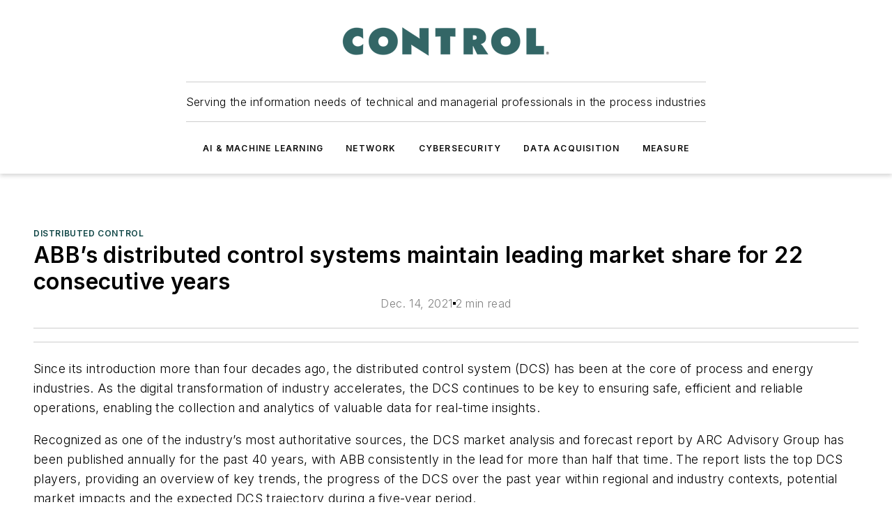

--- FILE ---
content_type: text/html;charset=utf-8
request_url: https://www.controlglobal.com/control/distributed-control/news/11289254/abbs-distributed-control-systems-maintain-leading-market-share-for-22-consecutive-years
body_size: 72337
content:
<!DOCTYPE html><html  lang="en"><head><meta charset="utf-8"><meta name="viewport" content="width=device-width, initial-scale=1, shrink-to-fit=no"><script type="text/javascript" src="/ruxitagentjs_ICA7NVfqrux_10327251022105625.js" data-dtconfig="rid=RID_-698544331|rpid=-1452935654|domain=controlglobal.com|reportUrl=/rb_bf25051xng|app=ea7c4b59f27d43eb|cuc=ll64881i|owasp=1|mel=100000|expw=1|featureHash=ICA7NVfqrux|dpvc=1|lastModification=1765214479370|tp=500,50,0|rdnt=1|uxrgce=1|srbbv=2|agentUri=/ruxitagentjs_ICA7NVfqrux_10327251022105625.js"></script><script type="importmap">{"imports":{"#entry":"/_nuxt/CxR92tmI.js"}}</script><title>ABB’s distributed control systems maintain leading market share for 22 consecutive years | Control Global</title><link href="https://fonts.gstatic.com" rel="preconnect"><link href="https://cdn.cookielaw.org" rel="preconnect"><link href="https://scorpia.graphql.aspire-ebm.com" rel="preconnect"><style type="text/css">
            :root {
              --spacing-unit: 6px;
--spacing: 48px;
--color-line: #CDCDCD;
--color-primary-main: #104646;
--color-primary-container: #165f5f;
--color-on-primary-container: #092727;
--color-secondary-main: #0B1414;
--color-secondary-container: #f5f5f5;
--color-on-secondary-container: #030505;
--color-black: #0d0d0d;
--color-white: #ffffff;
--color-grey: #b2c3ce;
--color-light-grey: #e0e0e0;
--primary-font-family: Inter;
--site-max-width: 1300px;
            }
          </style><style>@media (max-width:760px){.mobile-hidden{display:none!important}}.admin-layout a{color:#3867a6}.admin-layout .vs__dropdown-toggle{background:#fff;border:1px solid #9da4b0}.ebm-layout{overflow-anchor:none;width:100%}</style><style>@media (max-width:760px){.mobile-hidden[data-v-45fa8452]{display:none!important}}.admin-layout a[data-v-45fa8452]{color:#3867a6}.admin-layout .vs__dropdown-toggle[data-v-45fa8452]{background:#fff;border:1px solid #9da4b0}.ebm-page[data-v-45fa8452]{display:flex;flex-direction:column;font-family:Arial}.ebm-page .hasToolbar[data-v-45fa8452]{max-width:calc(100% - 49px)}.ebm-page__layout[data-v-45fa8452]{z-index:2}.ebm-page__layout[data-v-45fa8452],.ebm-page__page[data-v-45fa8452]{flex:1;pointer-events:none;position:relative}.ebm-page__page[data-v-45fa8452]{display:flex;flex-direction:column;z-index:1}.ebm-page__main[data-v-45fa8452]{flex:1;margin:auto;width:100%}.ebm-page__content[data-v-45fa8452]{padding:0;pointer-events:all}@media (min-width:600px){.ebm-page__content[data-v-45fa8452]{padding:"0 10px"}}.ebm-page__reskin-background[data-v-45fa8452]{background-position:top;background-repeat:no-repeat;background-size:cover;height:100%;left:0;overflow:hidden;position:fixed;top:0;width:100%;z-index:0}.ebm-page__reskin-ad[data-v-45fa8452]{padding:1.5rem 0;position:relative;text-align:center;z-index:1}.ebm-page__siteskin-ad[data-v-45fa8452]{margin-top:24px;pointer-events:all;position:fixed;transition:all 125ms;z-index:100}.ebm-page__siteskin-ad__left[data-v-45fa8452]{right:50%}@media (max-width:1636px){.ebm-page__siteskin-ad__left[data-v-45fa8452]{display:none}}.ebm-page__siteskin-ad__right[data-v-45fa8452]{left:50%}@media (max-width:1636px){.ebm-page__siteskin-ad__right[data-v-45fa8452]{display:none}}.ebm-page .ebm-page__primary[data-v-45fa8452]{margin-top:0}.ebm-page .page-content-wrapper[data-v-45fa8452]{margin:auto;width:100%}.ebm-page .load-more[data-v-45fa8452]{padding:10px 0;pointer-events:all;text-align:center;width:100%}.ebm-page .load-more[data-v-45fa8452]>*{margin:auto;padding:0 5px}.ebm-page .load-more .label[data-v-45fa8452]{display:flex;flex-direction:row}.ebm-page .load-more .label[data-v-45fa8452]>*{margin:0 5px}.ebm-page .footer[data-v-45fa8452]{position:relative}.ebm-page .ebm-page__primary[data-v-45fa8452]{margin-top:calc(var(--spacing)/2)}.ebm-page .ebm-page__content[data-v-45fa8452]{display:flex;flex-direction:column;gap:var(--spacing);margin:0!important}.ebm-page .ebm-page__content[data-v-45fa8452]>*{position:relative}.ebm-page .ebm-page__content[data-v-45fa8452]>:after{background-color:var(--color-line);bottom:auto;bottom:calc(var(--spacing)*-.5*1);content:"";height:1px;left:0;position:absolute;right:0}.ebm-page .ebm-page__content[data-v-45fa8452]>:last-child:after{display:none}.ebm-page .page-content-wrapper[data-v-45fa8452]{display:flex;flex-direction:column;gap:var(--spacing);max-width:var(--site-max-width);padding:0 calc(var(--spacing)/2)}@media (min-width:800px){.ebm-page .page-content-wrapper[data-v-45fa8452]{padding:0 var(--spacing)}}.ebm-page .page-content-wrapper[data-v-45fa8452]>*{position:relative}.ebm-page .page-content-wrapper[data-v-45fa8452]>:after{background-color:var(--color-line);bottom:auto;bottom:calc(var(--spacing)*-.5*1);content:"";height:1px;left:0;position:absolute;right:0}.ebm-page .page-content-wrapper[data-v-45fa8452]>:last-child:after{display:none}.ebm-page .load-more[data-v-45fa8452]{padding:0}.ebm-page .secondary-pages .page-content-wrapper[data-v-45fa8452],.ebm-page.full-width .page-content-wrapper[data-v-45fa8452]{max-width:100%!important;padding:0!important}.ebm-page .secondary-pages .ebm-page__primary[data-v-45fa8452],.ebm-page.full-width .ebm-page__primary[data-v-45fa8452]{margin-top:0!important}@media print{.ebm-page__page[data-v-45fa8452]{display:block}}</style><style>@media (max-width:760px){.mobile-hidden[data-v-06639cce]{display:none!important}}.admin-layout a[data-v-06639cce]{color:#3867a6}.admin-layout .vs__dropdown-toggle[data-v-06639cce]{background:#fff;border:1px solid #9da4b0}#header-leaderboard-ad[data-v-06639cce]{align-items:center;display:flex;justify-content:center;padding:1rem}</style><style>html{scroll-padding-top:calc(var(--header-height) + 16px)}</style><style>@media (max-width:760px){.mobile-hidden[data-v-b96d99b2]{display:none!important}}.admin-layout a[data-v-b96d99b2]{color:#3867a6}.admin-layout .vs__dropdown-toggle[data-v-b96d99b2]{background:#fff;border:1px solid #9da4b0}header[data-v-b96d99b2]{bottom:0;margin:auto;position:sticky;top:0;transition:top .5s cubic-bezier(.645,.045,.355,1);z-index:50}header .reskin-ad[data-v-b96d99b2]{padding:1.5rem 0;text-align:center}.navbar[data-v-b96d99b2]{background-color:#fff;box-shadow:0 3px 6px #00000029;left:0;opacity:1;padding-bottom:2rem;padding-top:2rem;right:0}.navbar .content[data-v-b96d99b2]{margin:auto;max-width:var(--site-max-width);padding:0 calc(var(--spacing)/2)}@media (min-width:800px){.navbar .content[data-v-b96d99b2]{padding:0 var(--spacing)}}.top-navbar[data-v-b96d99b2]{align-items:center;display:flex;justify-content:space-between}@media (max-width:900px){.logo[data-v-b96d99b2]{flex-grow:1}.logo img[data-v-b96d99b2]{max-width:180px}}@media (max-width:450px){.logo img[data-v-b96d99b2]{max-width:140px}}@media (max-width:370px){.logo img[data-v-b96d99b2]{max-width:120px}}@media (max-width:350px){.logo img[data-v-b96d99b2]{max-width:100px}}.bottom-navbar[data-v-b96d99b2]{max-height:100px;overflow:visible;transition:all .15s cubic-bezier(.86,0,.07,1)}.bottom-navbar.hidden[data-v-b96d99b2]{max-height:0;overflow:hidden;transform:scale(0)}.actions[data-v-b96d99b2]{align-items:center;-moz-column-gap:.5rem;column-gap:.5rem;display:flex;flex-basis:0;flex-grow:1}@media (max-width:900px){.actions[data-v-b96d99b2]{flex-basis:auto;flex-grow:0}}.actions.left[data-v-b96d99b2]{justify-content:left}.actions.right[data-v-b96d99b2]{-moz-column-gap:0;column-gap:0;justify-content:right}.actions .login-container[data-v-b96d99b2]{display:flex;gap:16px}@media (max-width:900px){.actions .login-container[data-v-b96d99b2]{gap:8px}}@media (max-width:450px){.actions .login-container[data-v-b96d99b2]{gap:4px}}@media (max-width:900px){.search-icon[data-v-b96d99b2]{display:none}}.cta[data-v-b96d99b2]{border-bottom:1px solid var(--color-line);border-top:1px solid var(--color-line);margin:1.5rem auto auto;width:-moz-fit-content;width:fit-content}@media (max-width:900px){.cta[data-v-b96d99b2]{display:none}}.sub-menu[data-v-b96d99b2]{align-items:center;display:flex;justify-content:center;list-style:none;margin-top:1.5rem;padding:0;white-space:nowrap}@media (max-width:1000px){.sub-menu[data-v-b96d99b2]{display:none}}.sub-menu-item[data-v-b96d99b2]{margin-left:1rem;margin-right:1rem}.menu-item[data-v-b96d99b2],.sub-menu-link[data-v-b96d99b2]{color:var(--color-black);font-size:.75rem;font-weight:600;letter-spacing:.1em;text-transform:uppercase}.popover-menu[data-v-b96d99b2]{align-items:flex-start;background-color:#fff;box-shadow:0 3px 6px #00000029;display:flex;flex-direction:column;justify-content:left;padding:1.5rem;text-align:left;width:200px}.popover-menu .menu-item[data-v-b96d99b2]{align-items:center;display:flex;margin-bottom:1rem}.popover-menu .menu-item .icon[data-v-b96d99b2]{margin-right:1rem}</style><style>@media (max-width:760px){.mobile-hidden{display:none!important}}.admin-layout a{color:#3867a6}.admin-layout .vs__dropdown-toggle{background:#fff;border:1px solid #9da4b0}.ebm-icon{cursor:pointer}.ebm-icon .tooltip-wrapper{display:block}.ebm-icon.disabled{cursor:not-allowed}.ebm-icon.arrowUp{margin-top:3px}.ebm-icon.arrowDown{margin-top:-5px;transform:rotate(180deg)}.ebm-icon.loading{animation-duration:2s;animation-iteration-count:infinite;animation-name:spin;animation-timing-function:linear}.ebm-icon.label{align-items:center;display:flex;flex-direction:column;font-size:.8em;justify-content:center;padding:0 5px}@keyframes spin{0%{transform:rotate(0)}to{transform:rotate(1turn)}}.ebm-icon .icon,.ebm-icon svg{display:block}</style><style>@media (max-width:760px){.mobile-hidden{display:none!important}}.admin-layout a{color:#3867a6}.admin-layout .vs__dropdown-toggle{background:#fff;border:1px solid #9da4b0}.ebm-mega-menu{background-color:var(--color-black);color:#fff;container-type:inline-size;display:none;height:100%;left:0;opacity:0;overflow:auto;position:fixed;text-align:center;top:0;transition-behavior:allow-discrete;transition-duration:.3s;transition-property:overlay display opacity;width:100%}.ebm-mega-menu.cms-user-logged-in{left:49px;width:calc(100% - 49px)}.ebm-mega-menu.open{display:block;opacity:1}@starting-style{.ebm-mega-menu.open{opacity:0}}@container (max-width: 750px){.ebm-mega-menu .mega-menu-header{display:flex}}.ebm-mega-menu .mega-menu-header .icon{margin-left:30px;margin-top:40px;width:24px}.ebm-mega-menu .mega-menu-header .logo{height:35px;max-width:100%}@container (min-width: 750px){.ebm-mega-menu .mega-menu-header .logo{height:50px;margin-bottom:30px}}@container (max-width: 750px){.ebm-mega-menu .mega-menu-header .logo{margin-top:20px}.ebm-mega-menu .mega-menu-header .logo img{height:auto;margin-left:5px;max-width:140px}}.ebm-mega-menu .mega-menu-container{margin:auto}@container (min-width: 750px){.ebm-mega-menu .mega-menu-container{max-width:850px;width:100%}}.ebm-mega-menu .mega-menu-container .search-field{padding-bottom:50px}@container (max-width: 900px){.ebm-mega-menu .mega-menu-container .search-field{margin-left:calc(var(--spacing)/2);margin-right:calc(var(--spacing)/2)}}.ebm-mega-menu .mega-menu-container .nav-links{display:grid;gap:calc(var(--spacing)/2);grid-template-columns:1fr;position:relative}.ebm-mega-menu .mega-menu-container .nav-links:after{background-color:var(--color-line);bottom:auto;bottom:calc(var(--spacing)*-.5*1);content:"";height:1px;left:0;position:absolute;right:0}.ebm-mega-menu .mega-menu-container .nav-links:last-child:after{display:none}@container (max-width: 900px){.ebm-mega-menu .mega-menu-container .nav-links{margin-left:calc(var(--spacing)/2);margin-right:calc(var(--spacing)/2)}}@container (min-width: 750px){.ebm-mega-menu .mega-menu-container .nav-links{gap:calc(var(--spacing)*2);grid-template-columns:1fr 1fr 1fr;padding-bottom:var(--spacing)}}.ebm-mega-menu .mega-menu-container .nav-links .section{display:flex;flex-direction:column;font-weight:400;list-style:none;text-align:center}@container (max-width: 750px){.ebm-mega-menu .mega-menu-container .nav-links .section{gap:5px;padding-top:30px;position:relative}.ebm-mega-menu .mega-menu-container .nav-links .section:after{background-color:var(--color-line);bottom:auto;bottom:calc(var(--spacing)*-.5*1);content:"";height:1px;left:0;position:absolute;right:0}.ebm-mega-menu .mega-menu-container .nav-links .section:last-child:after{display:none}.ebm-mega-menu .mega-menu-container .nav-links .section:first-child{padding-top:15px}}@container (min-width: 750px){.ebm-mega-menu .mega-menu-container .nav-links .section{border-bottom:none;font-size:1.25rem;gap:16px;position:relative;text-align:left}.ebm-mega-menu .mega-menu-container .nav-links .section:after{background-color:var(--color-line);bottom:0;content:"";height:100%;left:auto;position:absolute;right:calc(var(--spacing)*-.5*2);top:0;width:1px}.ebm-mega-menu .mega-menu-container .nav-links .section:last-child:after{display:none}}.ebm-mega-menu .mega-menu-container .nav-links .section a{color:#fff}.ebm-mega-menu .mega-menu-container .nav-links .section .title{font-size:.75rem;font-weight:400;text-transform:uppercase}.ebm-mega-menu .mega-menu-container .affiliate-links{display:flex;justify-content:center;margin-top:var(--spacing);padding:calc(var(--spacing)*.5);position:relative}.ebm-mega-menu .mega-menu-container .affiliate-links:after{background-color:var(--color-line);bottom:auto;bottom:calc(var(--spacing)*-.5*1);content:"";height:1px;left:0;position:absolute;right:0}.ebm-mega-menu .mega-menu-container .affiliate-links:last-child:after{display:none}.ebm-mega-menu .mega-menu-container .affiliate-links .ebm-affiliated-brands-direction{flex-direction:column;gap:calc(var(--spacing)*.5)}.ebm-mega-menu .mega-menu-container .social-links{align-items:center;display:flex;flex-direction:column;font-size:.75rem;justify-content:center;margin-top:var(--spacing);padding:calc(var(--spacing)*.5);text-transform:uppercase}.ebm-mega-menu .mega-menu-container .social-links .socials{gap:16px;margin:16px 16px 24px}</style><style>@media (max-width:760px){.mobile-hidden{display:none!important}}.admin-layout a{color:#3867a6}.admin-layout .vs__dropdown-toggle{background:#fff;border:1px solid #9da4b0}.ebm-search-field{container-type:inline-size;position:relative}.ebm-search-field .input{padding:10px 0;position:relative;width:100%}.ebm-search-field .input .icon{bottom:0;height:24px;margin:auto;position:absolute;right:.5rem;top:0}.ebm-search-field .input .clear-icon{bottom:0;height:24px;margin:auto;position:absolute;right:2.5rem;top:0}.ebm-search-field .input input{background-color:var(--c4e26338);border:1px solid var(--7798abdd);border-radius:5px;color:var(--0c12ecfc);font-size:1em;padding:1rem 8px 1rem 20px;width:100%}.ebm-search-field .sponsor-container{align-items:center;display:flex;font-size:.5rem;gap:5px;height:24px;margin:auto;position:absolute;right:10%;top:20%}@container (max-width: 750px){.ebm-search-field .sponsor-container{justify-content:flex-end;padding:10px 15px 0 0;position:static}}.ebm-search-field input[type=search]::-webkit-search-cancel-button,.ebm-search-field input[type=search]::-webkit-search-decoration{-webkit-appearance:none;appearance:none}</style><style>@media (max-width:760px){.mobile-hidden[data-v-3823c912]{display:none!important}}.admin-layout a[data-v-3823c912]{color:#3867a6}.admin-layout .vs__dropdown-toggle[data-v-3823c912]{background:#fff;border:1px solid #9da4b0}.ebm-affiliated-brands[data-v-3823c912]{display:flex;flex-direction:row;font-size:.75rem}.ebm-affiliated-brands__label[data-v-3823c912]{display:block;padding:0 calc(var(--spacing)/2)}.ebm-affiliated-brands__links[data-v-3823c912]{display:flex;flex-direction:row;flex-wrap:wrap;justify-content:center}.ebm-affiliated-brands__links>div[data-v-3823c912]{padding:0 calc(var(--spacing)/4)}.ebm-affiliated-brands__links>div a[data-v-3823c912]{color:var(--link-color);font-weight:600}</style><style>@media (max-width:760px){.mobile-hidden[data-v-8e92f456]{display:none!important}}.admin-layout a[data-v-8e92f456]{color:#3867a6}.admin-layout .vs__dropdown-toggle[data-v-8e92f456]{background:#fff;border:1px solid #9da4b0}.ebm-socials[data-v-8e92f456]{display:flex;flex-wrap:wrap}.ebm-socials__icon[data-v-8e92f456]{cursor:pointer;margin-right:7px;text-decoration:none}.ebm-socials .text[data-v-8e92f456]{height:0;overflow:hidden;text-indent:-9999px}</style><style>@media (max-width:760px){.mobile-hidden{display:none!important}}.admin-layout a{color:#3867a6}.admin-layout .vs__dropdown-toggle{background:#fff;border:1px solid #9da4b0}.ebm-ad-target__outer{display:flex;height:auto;justify-content:center;max-width:100%;width:100%}.ebm-ad-target__inner{align-items:center;display:flex}.ebm-ad-target img{max-width:100%}.ebm-ad-target iframe{box-shadow:0 .125rem .25rem #00000013}</style><style>@media (max-width:760px){.mobile-hidden[data-v-4c12f864]{display:none!important}}.admin-layout a[data-v-4c12f864]{color:#3867a6}.admin-layout .vs__dropdown-toggle[data-v-4c12f864]{background:#fff;border:1px solid #9da4b0}#sticky-bottom-ad[data-v-4c12f864]{align-items:center;background:#000000bf;display:flex;justify-content:center;left:0;padding:8px;position:fixed;right:0;z-index:999}#sticky-bottom-ad .close-button[data-v-4c12f864]{background:none;border:0;color:#fff;cursor:pointer;font-weight:900;margin:8px;position:absolute;right:0;top:0}.slide-up-enter[data-v-4c12f864],.slide-up-leave-to[data-v-4c12f864]{opacity:0;transform:translateY(200px)}.slide-up-enter-active[data-v-4c12f864]{transition:all .25s ease-out}.slide-up-leave-active[data-v-4c12f864]{transition:all .25s ease-in}</style><style>@media (max-width:760px){.mobile-hidden[data-v-0622f0e1]{display:none!important}}.admin-layout a[data-v-0622f0e1]{color:#3867a6}.admin-layout .vs__dropdown-toggle[data-v-0622f0e1]{background:#fff;border:1px solid #9da4b0}.grid[data-v-0622f0e1]{container-type:inline-size;margin:auto}.grid .grid-row[data-v-0622f0e1]{position:relative}.grid .grid-row[data-v-0622f0e1]:after{background-color:var(--color-line);bottom:auto;bottom:calc(var(--spacing)*-.5*1);content:"";height:1px;left:0;position:absolute;right:0}.grid .grid-row.hide-bottom-border[data-v-0622f0e1]:after,.grid .grid-row[data-v-0622f0e1]:last-child:after{display:none}@container (width >= 750px){.grid .grid-row.mobile-only[data-v-0622f0e1]{display:none}}@container (width < 750px){.grid .grid-row.exclude-mobile[data-v-0622f0e1]{display:none}}</style><style>@media (max-width:760px){.mobile-hidden[data-v-840eddae]{display:none!important}}.admin-layout a[data-v-840eddae]{color:#3867a6}.admin-layout .vs__dropdown-toggle[data-v-840eddae]{background:#fff;border:1px solid #9da4b0}.web-row[data-v-840eddae]{container-type:inline-size}.web-row .row[data-v-840eddae]{--col-size:calc(50% - var(--spacing)*1/2);display:grid;padding-bottom:0ver;padding-top:0;width:100%}@media (min-width:750px){.web-row .row[data-v-840eddae]{padding-left:0;padding-right:0}}@media (min-width:500px){.web-row .row.restricted[data-v-840eddae]{margin:auto;max-width:66%}}.web-row .row .column-wrapper[data-v-840eddae]{display:flex;order:0;width:100%}.web-row .row.largest_first.layout1_2 .column-wrapper[data-v-840eddae]:nth-child(2),.web-row .row.largest_first.layout1_2_1 .column-wrapper[data-v-840eddae]:nth-child(2),.web-row .row.largest_first.layout1_3 .column-wrapper[data-v-840eddae]:nth-child(2){order:-1}@container (min-width: 750px){.web-row .row.layout1_1[data-v-840eddae]{display:grid;grid-template-columns:minmax(0,1fr) minmax(0,1fr)}.web-row .row.layout1_1 .column-wrapper[data-v-840eddae]{position:relative}.web-row .row.layout1_1 .column-wrapper[data-v-840eddae]:after{background-color:var(--color-line);bottom:0;content:"";height:100%;left:auto;position:absolute;right:calc(var(--spacing)*-.5*1);top:0;width:1px}.web-row .row.layout1_1 .column-wrapper[data-v-840eddae]:last-child:after{display:none}.web-row .row.layout1_2[data-v-840eddae]{display:grid;grid-template-columns:minmax(0,var(--col-size)) minmax(0,var(--col-size))}.web-row .row.layout1_2 .column-wrapper[data-v-840eddae]{position:relative}.web-row .row.layout1_2 .column-wrapper[data-v-840eddae]:after{background-color:var(--color-line);bottom:0;content:"";height:100%;left:auto;position:absolute;right:calc(var(--spacing)*-.5*1);top:0;width:1px}.web-row .row.layout1_2 .column-wrapper[data-v-840eddae]:last-child:after{display:none}.web-row .row.layout1_2 .column-wrapper[data-v-840eddae]:nth-child(2){order:0!important}}@container (min-width: 1050px){.web-row .row.layout1_2[data-v-840eddae]{--col-size:calc(33.33333% - var(--spacing)*2/3);grid-template-columns:var(--col-size) calc(var(--col-size)*2 + var(--spacing))}}@container (min-width: 750px){.web-row .row.layout2_1[data-v-840eddae]{display:grid;grid-template-columns:minmax(0,var(--col-size)) minmax(0,var(--col-size))}.web-row .row.layout2_1 .column-wrapper[data-v-840eddae]{position:relative}.web-row .row.layout2_1 .column-wrapper[data-v-840eddae]:after{background-color:var(--color-line);bottom:0;content:"";height:100%;left:auto;position:absolute;right:calc(var(--spacing)*-.5*1);top:0;width:1px}.web-row .row.layout2_1 .column-wrapper[data-v-840eddae]:last-child:after{display:none}}@container (min-width: 1050px){.web-row .row.layout2_1[data-v-840eddae]{--col-size:calc(33.33333% - var(--spacing)*2/3);grid-template-columns:calc(var(--col-size)*2 + var(--spacing)) var(--col-size)}}@container (min-width: 1100px){.web-row .row.layout1_1_1[data-v-840eddae]{--col-size:calc(33.33333% - var(--spacing)*2/3);display:grid;grid-template-columns:minmax(0,var(--col-size)) minmax(0,var(--col-size)) minmax(0,var(--col-size))}.web-row .row.layout1_1_1 .column-wrapper[data-v-840eddae]{position:relative}.web-row .row.layout1_1_1 .column-wrapper[data-v-840eddae]:after{background-color:var(--color-line);bottom:0;content:"";height:100%;left:auto;position:absolute;right:calc(var(--spacing)*-.5*1);top:0;width:1px}.web-row .row.layout1_1_1 .column-wrapper[data-v-840eddae]:last-child:after{display:none}}</style><style>@media (max-width:760px){.mobile-hidden{display:none!important}}.admin-layout a{color:#3867a6}.admin-layout .vs__dropdown-toggle{background:#fff;border:1px solid #9da4b0}.web-grid-title{align-items:center;container-type:inline-size;font-family:var(--primary-font-family);margin-bottom:calc(var(--spacing)/2);max-width:100%;width:100%}.web-grid-title .title{display:flex;flex:1 0 auto;font-size:1.9rem;font-weight:600;gap:var(--spacing-unit);letter-spacing:-.01em;line-height:40px;max-width:100%;overflow:hidden;text-overflow:ellipsis}.web-grid-title .title .grid-title-image-icon{height:23px;margin-top:8px}.web-grid-title.has-link .title{max-width:calc(100% - 100px)}.web-grid-title .divider{background-color:var(--color-line);height:1px;width:100%}.web-grid-title .view-more{color:var(--color-primary-main);cursor:primary;flex:0 1 auto;font-size:.75rem;font-weight:600;letter-spacing:.05em;line-height:18px;text-transform:uppercase;white-space:nowrap}@container (max-width: 500px){.web-grid-title .view-more{display:none}}.web-grid-title.primary{display:flex;gap:5px}.web-grid-title.primary .topbar,.web-grid-title.secondary .divider,.web-grid-title.secondary .view-more{display:none}.web-grid-title.secondary .topbar{background-color:var(--color-primary-main);height:8px;margin-bottom:calc(var(--spacing)/3);width:80px}</style><style>@media (max-width:760px){.mobile-hidden[data-v-2e2a3563]{display:none!important}}.admin-layout a[data-v-2e2a3563]{color:#3867a6}.admin-layout .vs__dropdown-toggle[data-v-2e2a3563]{background:#fff;border:1px solid #9da4b0}.column[data-v-2e2a3563]{align-items:stretch;display:flex;flex-wrap:wrap;height:100%;position:relative}.column[data-v-2e2a3563],.column .standard-blocks[data-v-2e2a3563],.column .sticky-blocks[data-v-2e2a3563]{width:100%}.column.block-align-center[data-v-2e2a3563]{align-items:center;justify-content:center}.column.block-align-top[data-v-2e2a3563]{align-items:top;flex-direction:column}.column.block-align-sticky[data-v-2e2a3563]{align-items:start;display:block;justify-content:center}.column.block-align-equalize[data-v-2e2a3563]{align-items:stretch}.column .sticky-blocks.has-standard[data-v-2e2a3563]{margin-top:var(--spacing)}.column .block-wrapper[data-v-2e2a3563]{max-width:100%;position:relative}.column .block-wrapper[data-v-2e2a3563]:after{background-color:var(--color-line);bottom:auto;bottom:calc(var(--spacing)*-.5*1);content:"";height:1px;left:0;position:absolute;right:0}.column .block-wrapper.hide-bottom-border[data-v-2e2a3563]:after,.column .block-wrapper[data-v-2e2a3563]:last-child:after,.column .standard-blocks:not(.has-sticky) .block-wrapper[data-v-2e2a3563]:last-child:after,.column .sticky-blocks .block-wrapper[data-v-2e2a3563]:last-child:after{display:none}@media print{.column[data-v-2e2a3563]{height:auto}}</style><style>@media (max-width:760px){.mobile-hidden[data-v-a4efc542]{display:none!important}}.admin-layout a[data-v-a4efc542]{color:#3867a6}.admin-layout .vs__dropdown-toggle[data-v-a4efc542]{background:#fff;border:1px solid #9da4b0}.block[data-v-a4efc542]{display:flex;flex-direction:column;overflow:visible;width:100%}.block .block-title[data-v-a4efc542]{margin-bottom:calc(var(--spacing)/2)}.block .above-cta[data-v-a4efc542]{height:100%}.block .title[data-v-a4efc542]{font-size:1rem;line-height:1rem;text-transform:uppercase}.block .title a[data-v-a4efc542]{color:inherit;text-decoration:none}.block .title a[data-v-a4efc542]:hover{text-decoration:underline}.block .title template[data-v-a4efc542]{display:inline-block}.block .content[data-v-a4efc542]{display:flex;width:100%}.block .cta[data-v-a4efc542]{align-items:center;display:flex;flex-direction:column;font-size:1rem;gap:calc(var(--spacing)/2);justify-content:space-between}@container (width > 500px){.block .cta[data-v-a4efc542]{flex-direction:row}}</style><style>@media (max-width:760px){.mobile-hidden[data-v-3dec0756]{display:none!important}}.admin-layout a[data-v-3dec0756]{color:#3867a6}.admin-layout .vs__dropdown-toggle[data-v-3dec0756]{background:#fff;border:1px solid #9da4b0}.ebm-button-wrapper[data-v-3dec0756]{display:inline-block}.ebm-button-wrapper .ebm-button[data-v-3dec0756]{border:1px solid;border-radius:.1rem;cursor:pointer;display:block;font-weight:600;outline:none;text-transform:uppercase;width:100%}.ebm-button-wrapper .ebm-button .content[data-v-3dec0756]{align-items:center;display:flex;gap:var(--spacing-unit);justify-content:center}.ebm-button-wrapper .ebm-button .content.icon-right[data-v-3dec0756]{flex-direction:row-reverse}.ebm-button-wrapper .ebm-button[data-v-3dec0756]:focus,.ebm-button-wrapper .ebm-button[data-v-3dec0756]:hover{box-shadow:0 0 .1rem #3e5d8580;filter:contrast(125%)}.ebm-button-wrapper .ebm-button[data-v-3dec0756]:active{box-shadow:0 0 .3rem #1c417280}.ebm-button-wrapper .ebm-button[data-v-3dec0756]:active:after{height:200px;width:200px}.ebm-button-wrapper .ebm-button--small[data-v-3dec0756]{font-size:.75rem;padding:.2rem .4rem}.ebm-button-wrapper .ebm-button--medium[data-v-3dec0756]{font-size:.75rem;padding:.3rem .6rem}.ebm-button-wrapper .ebm-button--large[data-v-3dec0756]{font-size:.75rem;line-height:1.25rem;padding:.5rem 1rem}@media (max-width:450px){.ebm-button-wrapper .ebm-button--large[data-v-3dec0756]{padding:.5rem}}.ebm-button-wrapper .ebm-button--fullWidth[data-v-3dec0756]{font-size:1.15rem;margin:0 auto;padding:.5rem 1rem;width:100%}.ebm-button-wrapper.primary .ebm-button[data-v-3dec0756],.ebm-button-wrapper.solid .ebm-button[data-v-3dec0756]{background-color:var(--button-accent-color);border-color:var(--button-accent-color);color:var(--button-text-color)}.ebm-button-wrapper.primary .ebm-button[data-v-3dec0756]:hover,.ebm-button-wrapper.solid .ebm-button[data-v-3dec0756]:hover{text-decoration:underline}.ebm-button-wrapper.hollow .ebm-button[data-v-3dec0756]{background-color:transparent;background-color:#fff;border:1px solid var(--button-accent-color);color:var(--button-accent-color)}.ebm-button-wrapper.hollow .ebm-button[data-v-3dec0756]:hover{text-decoration:underline}.ebm-button-wrapper.borderless .ebm-button[data-v-3dec0756]{background-color:transparent;border-color:transparent;color:var(--button-accent-color)}.ebm-button-wrapper.borderless .ebm-button[data-v-3dec0756]:hover{background-color:var(--button-accent-color);color:#fff;text-decoration:underline}.ebm-button-wrapper .ebm-button[data-v-3dec0756]{transition:all .15s ease-in-out}</style><style>@media (max-width:760px){.mobile-hidden{display:none!important}}.admin-layout a{color:#3867a6}.admin-layout .vs__dropdown-toggle{background:#fff;border:1px solid #9da4b0}.web-footer-new{display:flex;font-size:1rem;font-weight:400;justify-content:center;padding-bottom:calc(var(--spacing)/2);pointer-events:all;width:100%}.web-footer-new a{color:var(--link-color)}.web-footer-new .container{display:flex;justify-content:center;width:100%}.web-footer-new .container .container-wrapper{display:flex;flex-direction:column;gap:var(--spacing);width:100%}@media (min-width:800px){.web-footer-new .container{flex-direction:row}}.web-footer-new .container .row{position:relative;width:100%}.web-footer-new .container .row:after{background-color:var(--color-line);bottom:auto;bottom:calc(var(--spacing)*-.5*1);content:"";height:1px;left:0;position:absolute;right:0}.web-footer-new .container .row:last-child:after{display:none}.web-footer-new .container .row.full-width{justify-items:center}.web-footer-new .container .column-wrapper{display:grid;gap:var(--spacing);grid-template-columns:1fr}.web-footer-new .container .column-wrapper.full-width{max-width:var(--site-max-width)!important;padding:0 calc(var(--spacing)*1.5);width:100%}.web-footer-new .container .column-wrapper .col{align-items:center;display:flex;flex-direction:column;gap:calc(var(--spacing)/4);justify-content:center;margin:0 auto;max-width:80%;position:relative;text-align:center}.web-footer-new .container .column-wrapper .col:after{background-color:var(--color-line);bottom:auto;bottom:calc(var(--spacing)*-.5*1);content:"";height:1px;left:0;position:absolute;right:0}.web-footer-new .container .column-wrapper .col:last-child:after{display:none}.web-footer-new .container .column-wrapper .col.valign-middle{align-self:center}@media (min-width:800px){.web-footer-new .container .column-wrapper{align-items:start;gap:var(--spacing)}.web-footer-new .container .column-wrapper.cols1_1_1{grid-template-columns:1fr 1fr 1fr}.web-footer-new .container .column-wrapper.cols1_1{grid-template-columns:1fr 1fr}.web-footer-new .container .column-wrapper .col{align-items:start;max-width:100%;position:relative;text-align:left}.web-footer-new .container .column-wrapper .col:after{background-color:var(--color-line);bottom:0;content:"";height:100%;left:auto;position:absolute;right:calc(var(--spacing)*-.5*1);top:0;width:1px}.web-footer-new .container .column-wrapper .col:last-child:after{display:none}}.web-footer-new .corporatelogo{align-self:center;filter:brightness(0);height:auto;margin-right:var(--spacing-unit);width:100px}.web-footer-new .menu-copyright{align-items:center;display:flex;flex-direction:column;gap:calc(var(--spacing)/2)}.web-footer-new .menu-copyright.full-width{max-width:var(--site-max-width);padding:0 calc(var(--spacing)*1.5);width:100%}.web-footer-new .menu-copyright .links{display:flex;font-size:.75rem;gap:calc(var(--spacing)/4);list-style:none;margin:0;padding:0}.web-footer-new .menu-copyright .copyright{display:flex;flex-direction:row;flex-wrap:wrap;font-size:.8em;justify-content:center}@media (min-width:800px){.web-footer-new .menu-copyright{flex-direction:row;justify-content:space-between}}.web-footer-new .blocktitle{color:#000;font-size:1.1rem;font-weight:600;width:100%}.web-footer-new .web-affiliated-brands-direction{flex-direction:column}@media (min-width:800px){.web-footer-new .web-affiliated-brands-direction{flex-direction:row}}</style><style>@media (max-width:760px){.mobile-hidden{display:none!important}}.admin-layout a{color:#3867a6}.admin-layout .vs__dropdown-toggle{background:#fff;border:1px solid #9da4b0}.ebm-web-subscribe-wrapper{display:flex;flex-direction:column;height:100%;overflow:auto}.ebm-web-subscribe-content{height:100%;overflow:auto;padding:calc(var(--spacing)*.5) var(--spacing)}@container (max-width: 750px){.ebm-web-subscribe-content{padding-bottom:100%}}.ebm-web-subscribe-content .web-subscribe-header .web-subscribe-title{align-items:center;display:flex;gap:var(--spacing);justify-content:space-between;line-height:normal}.ebm-web-subscribe-content .web-subscribe-header .web-subscribe-title .close-button{align-items:center;cursor:pointer;display:flex;font-size:.75rem;font-weight:600;text-transform:uppercase}.ebm-web-subscribe-content .web-subscribe-header .web-subscribe-subtext{padding-bottom:var(--spacing)}.ebm-web-subscribe-content .web-subscribe-header .newsletter-items{display:grid;gap:10px;grid-template-columns:1fr 1fr}@container (max-width: 750px){.ebm-web-subscribe-content .web-subscribe-header .newsletter-items{grid-template-columns:1fr}}.ebm-web-subscribe-content .web-subscribe-header .newsletter-items .newsletter-item{border:1px solid var(--color-line);display:flex;flex-direction:row;flex-direction:column;gap:1rem;padding:1rem}.ebm-web-subscribe-content .web-subscribe-header .newsletter-items .newsletter-item .newsletter-title{display:flex;font-size:1.25rem;font-weight:600;justify-content:space-between;letter-spacing:-.01em;line-height:25px}.ebm-web-subscribe-content .web-subscribe-header .newsletter-items .newsletter-item .newsletter-description{font-size:1rem;font-weight:400;letter-spacing:.0125em;line-height:24px}.web-subscribe-footer{background-color:#fff;box-shadow:0 4px 16px #00000040;width:100%}.web-subscribe-footer .subscribe-footer-wrapper{padding:var(--spacing)!important}.web-subscribe-footer .subscribe-footer-wrapper .user-info-container{align-items:center;display:flex;justify-content:space-between;padding-bottom:calc(var(--spacing)*.5)}.web-subscribe-footer .subscribe-footer-wrapper .user-info-container .nl-user-info{align-items:center;display:flex;gap:10px}.web-subscribe-footer .subscribe-footer-wrapper .subscribe-login-container .nl-selected{font-size:1.25rem;font-weight:600;margin-bottom:10px}.web-subscribe-footer .subscribe-footer-wrapper .subscribe-login-container .form-fields-setup{display:flex;gap:calc(var(--spacing)*.125);padding-top:calc(var(--spacing)*.5)}@container (max-width: 1050px){.web-subscribe-footer .subscribe-footer-wrapper .subscribe-login-container .form-fields-setup{display:block}}.web-subscribe-footer .subscribe-footer-wrapper .subscribe-login-container .form-fields-setup .web-form-fields{z-index:100}.web-subscribe-footer .subscribe-footer-wrapper .subscribe-login-container .form-fields-setup .web-form-fields .field-label{font-size:.75rem}.web-subscribe-footer .subscribe-footer-wrapper .subscribe-login-container .form-fields-setup .form{display:flex;gap:calc(var(--spacing)*.125)}@container (max-width: 750px){.web-subscribe-footer .subscribe-footer-wrapper .subscribe-login-container .form-fields-setup .form{flex-direction:column;padding-bottom:calc(var(--spacing)*.5)}}.web-subscribe-footer .subscribe-footer-wrapper .subscribe-login-container .form-fields-setup .form .vs__dropdown-menu{max-height:8rem}@container (max-width: 750px){.web-subscribe-footer .subscribe-footer-wrapper .subscribe-login-container .form-fields-setup .form .vs__dropdown-menu{max-height:4rem}}.web-subscribe-footer .subscribe-footer-wrapper .subscribe-login-container .form-fields-setup .subscribe-button{margin-top:calc(var(--spacing)*.5);width:20%}@container (max-width: 1050px){.web-subscribe-footer .subscribe-footer-wrapper .subscribe-login-container .form-fields-setup .subscribe-button{width:100%}}.web-subscribe-footer .subscribe-footer-wrapper .subscribe-login-container .form-fields-setup .subscribe-button .ebm-button{height:3rem}.web-subscribe-footer .subscribe-footer-wrapper .subscribe-login-container .compliance-field{font-size:.75rem;line-height:18px;z-index:-1}.web-subscribe-footer .subscribe-footer-wrapper a{color:#000;text-decoration:underline}.web-subscribe-footer .subscribe-footer-wrapper .subscribe-consent{font-size:.75rem;letter-spacing:.025em;line-height:18px;padding:5px 0}.web-subscribe-footer .subscribe-footer-wrapper .account-check{padding-top:calc(var(--spacing)*.25)}</style><style>@media (max-width:760px){.mobile-hidden{display:none!important}}.admin-layout a{color:#3867a6}.admin-layout .vs__dropdown-toggle{background:#fff;border:1px solid #9da4b0}.ebm-web-pane{container-type:inline-size;height:100%;pointer-events:all;position:fixed;right:0;top:0;width:100%;z-index:100}.ebm-web-pane.hidden{pointer-events:none}.ebm-web-pane.hidden .web-pane-mask{opacity:0}.ebm-web-pane.hidden .contents{max-width:0}.ebm-web-pane .web-pane-mask{background-color:#000;display:table;height:100%;opacity:.8;padding:16px;transition:all .3s ease;width:100%}.ebm-web-pane .contents{background-color:#fff;bottom:0;max-width:1072px;position:absolute;right:0;top:0;transition:all .3s ease;width:100%}.ebm-web-pane .contents.cms-user-logged-in{width:calc(100% - 49px)}.ebm-web-pane .contents .close-icon{cursor:pointer;display:flex;justify-content:flex-end;margin:10px}</style><style>@media (max-width:760px){.mobile-hidden{display:none!important}}.admin-layout a{color:#3867a6}.admin-layout .vs__dropdown-toggle{background:#fff;border:1px solid #9da4b0}.gam-slot-builder{min-width:300px;width:100%}.gam-slot-builder iframe{max-width:100%;overflow:hidden}</style><style>@media (max-width:760px){.mobile-hidden{display:none!important}}.admin-layout a{color:#3867a6}.admin-layout .vs__dropdown-toggle{background:#fff;border:1px solid #9da4b0}.web-content-title-new{display:flex;flex-direction:column;gap:calc(var(--spacing));width:100%}.web-content-title-new>*{position:relative}.web-content-title-new>:after{background-color:var(--color-line);bottom:auto;bottom:calc(var(--spacing)*-.5*1);content:"";height:1px;left:0;position:absolute;right:0}.web-content-title-new>:last-child:after{display:none}.web-content-title-new .above-line{container-type:inline-size;display:flex;flex-direction:column;gap:calc(var(--spacing)/2)}.web-content-title-new .above-line .section-wrapper{display:flex;gap:calc(var(--spacing)/4)}.web-content-title-new .above-line .section-wrapper.center{margin-left:auto;margin-right:auto}.web-content-title-new .above-line .sponsored-label{color:var(--color-primary-main);font-size:.75rem;font-weight:600;letter-spacing:.05rem;text-transform:uppercase}.web-content-title-new .above-line .section{font-size:.75rem;font-weight:600;letter-spacing:.05em;text-transform:uppercase}.web-content-title-new .above-line .event-info{display:flex;flex-direction:column;font-size:.9rem;gap:calc(var(--spacing)/2)}.web-content-title-new .above-line .event-info .column{display:flex;flex-direction:column;font-size:.9rem;gap:calc(var(--spacing)/4);width:100%}.web-content-title-new .above-line .event-info .column .content{display:flex;gap:calc(var(--spacing)/4)}.web-content-title-new .above-line .event-info .column label{flex:0 0 80px;font-weight:600}.web-content-title-new .above-line .event-info>*{position:relative}.web-content-title-new .above-line .event-info>:after{background-color:var(--color-line);bottom:0;content:"";height:100%;left:auto;position:absolute;right:calc(var(--spacing)*-.5*1);top:0;width:1px}.web-content-title-new .above-line .event-info>:last-child:after{display:none}@container (min-width: 600px){.web-content-title-new .above-line .event-info{align-items:center;flex-direction:row;gap:calc(var(--spacing))}.web-content-title-new .above-line .event-info>*{position:relative}.web-content-title-new .above-line .event-info>:after{background-color:var(--color-line);bottom:0;content:"";height:100%;left:auto;position:absolute;right:calc(var(--spacing)*-.5*1);top:0;width:1px}.web-content-title-new .above-line .event-info>:last-child:after{display:none}.web-content-title-new .above-line .event-info .event-location{display:block}}.web-content-title-new .above-line .title-text{font-size:2rem;line-height:1.2}@container (width > 500px){.web-content-title-new .above-line .title-text{font-size:2.75rem}}.web-content-title-new .above-line .author-row{align-items:center;display:flex;flex-direction:column;gap:calc(var(--spacing)/3);justify-content:center}.web-content-title-new .above-line .author-row .all-authors{display:flex;gap:calc(var(--spacing)/3)}.web-content-title-new .above-line .author-row .date-read-time{align-items:center;display:flex;gap:calc(var(--spacing)/3)}.web-content-title-new .above-line .author-row .dot{align-items:center;grid-area:dot}.web-content-title-new .above-line .author-row .dot:after{background-color:#000;content:"";display:block;height:4px;width:4px}.web-content-title-new .above-line .author-row .dot.first{display:none}.web-content-title-new .above-line .author-row .date{grid-area:date}.web-content-title-new .above-line .author-row .read-time{grid-area:read-time}.web-content-title-new .above-line .author-row .date,.web-content-title-new .above-line .author-row .duration,.web-content-title-new .above-line .author-row .read-time{color:#000;opacity:.5}@container (width > 500px){.web-content-title-new .above-line .author-row{flex-direction:row}.web-content-title-new .above-line .author-row .dot.first{display:block}}@container (width > 700px){.web-content-title-new .above-line .author-row{justify-content:flex-start}}.web-content-title-new .above-line .teaser-text{color:#222;font-size:16px;padding-top:8px}@container (width > 500px){.web-content-title-new .above-line .teaser-text{font-size:17px}}@container (width > 700px){.web-content-title-new .above-line .teaser-text{font-size:18px}}@container (width > 1000px){.web-content-title-new .above-line .teaser-text{font-size:19px}}.web-content-title-new .above-line .podcast-series{align-items:center;color:var(--color-primary-main);display:flex;font-size:.85rem;font-weight:500;gap:6px;text-transform:uppercase}.web-content-title-new .below-line{align-items:center;display:flex;justify-content:space-between;width:100%}.web-content-title-new .below-line .print-favorite{display:flex;gap:calc(var(--spacing)/3);justify-content:flex-end}.web-content-title-new .image-wrapper{flex:1 0 auto;width:100%}.web-content-title-new .comment-count{align-items:center;cursor:pointer;display:flex;padding-left:8px}.web-content-title-new .comment-count .viafoura{align-items:center;background-color:transparent!important;display:flex;font-size:16px;font-weight:inherit;padding-left:4px}.web-content-title-new .event-location p{margin:0}.web-content-title-new .highlights h2{margin-bottom:24px}.web-content-title-new .highlights .text{font-size:18px}.web-content-title-new .highlights .text li{margin-bottom:16px}.web-content-title-new .highlights .text li:last-child{margin-bottom:0}.web-content-title-new .author-contributor,.web-content-title-new .company-link{color:#000;display:flex;flex-wrap:wrap}.web-content-title-new .author-contributor a,.web-content-title-new .company-link a{color:inherit!important;font-size:1rem;text-decoration:underline}.web-content-title-new .author-contributor .author{display:flex}.web-content-title-new.center{text-align:center}.web-content-title-new.center .breadcrumb{display:flex;justify-content:center}.web-content-title-new.center .author-row{justify-content:center}</style><style>@media (max-width:760px){.mobile-hidden[data-v-e69042fe]{display:none!important}}.admin-layout a[data-v-e69042fe]{color:#3867a6}.admin-layout .vs__dropdown-toggle[data-v-e69042fe]{background:#fff;border:1px solid #9da4b0}.ebm-share-list[data-v-e69042fe]{display:flex;gap:calc(var(--spacing)/3);list-style:none;overflow:hidden;padding:0;transition:.3s;width:100%}.ebm-share-list li[data-v-e69042fe]{margin:0;padding:0}.ebm-share-item[data-v-e69042fe]{border-radius:4px;cursor:pointer;margin:2px}</style><style>@media (max-width:760px){.mobile-hidden{display:none!important}}.admin-layout a{color:#3867a6}.admin-layout .vs__dropdown-toggle{background:#fff;border:1px solid #9da4b0}.body-block{flex:"1";max-width:100%;width:100%}.body-block .body-content{display:flex;flex-direction:column;gap:calc(var(--spacing)/2);width:100%}.body-block .gate{background:var(--color-secondary-container);border:1px solid var(--color-line);padding:calc(var(--spacing)/2)}.body-block .below-body{border-top:1px solid var(--color-line)}.body-block .below-body .contributors{display:flex;gap:4px;padding-top:calc(var(--spacing)/4)}.body-block .below-body .contributors .contributor{display:flex}.body-block .below-body .ai-attribution{font-size:14px;padding-top:calc(var(--spacing)/4)}.body-block .podcast-player{background-color:var(--color-secondary-container);border:1px solid var(--color-line);border-radius:4px;margin-left:auto!important;margin-right:auto!important;text-align:center;width:100%}.body-block .podcast-player iframe{border:0;width:100%}.body-block .podcast-player .buttons{display:flex;justify-content:center}</style><style>@media (max-width:760px){.mobile-hidden{display:none!important}}.admin-layout a{color:#3867a6}.admin-layout .vs__dropdown-toggle{background:#fff;border:1px solid #9da4b0}.web-body-blocks{--margin:calc(var(--spacing)/2);display:flex;flex-direction:column;gap:15px;max-width:100%;width:100%}.web-body-blocks a{text-decoration:underline}.web-body-blocks .block{container-type:inline-size;font-family:var(--secondary-font);max-width:100%;width:100%}.web-body-blocks .block a{color:var(--link-color)}.web-body-blocks .block .block-title{margin-bottom:calc(var(--spacing)/2)}.web-body-blocks .text{color:inherit;letter-spacing:inherit;margin:auto;max-width:100%}.web-body-blocks img{max-width:100%}.web-body-blocks .iframe{border:0;margin-left:auto!important;margin-right:auto!important;width:100%}.web-body-blocks .facebook .embed,.web-body-blocks .instagram .embed,.web-body-blocks .twitter .embed{max-width:500px}.web-body-blocks .bc-reco-wrapper{padding:calc(var(--spacing)/2)}.web-body-blocks .bc-reco-wrapper .bc-heading{border-bottom:1px solid var(--color-grey);margin-top:0;padding-bottom:calc(var(--spacing)/2);padding-top:0}.web-body-blocks .embed{margin:auto;width:100%}@container (width > 550px){.web-body-blocks .embed.above,.web-body-blocks .embed.below,.web-body-blocks .embed.center,.web-body-blocks .embed.left,.web-body-blocks .embed.right{max-width:calc(50% - var(--margin))}.web-body-blocks .embed.above.small,.web-body-blocks .embed.below.small,.web-body-blocks .embed.center.small,.web-body-blocks .embed.left.small,.web-body-blocks .embed.right.small{max-width:calc(33% - var(--margin))}.web-body-blocks .embed.above.large,.web-body-blocks .embed.below.large,.web-body-blocks .embed.center.large,.web-body-blocks .embed.left.large,.web-body-blocks .embed.right.large{max-width:calc(66% - var(--margin))}.web-body-blocks .embed.above{margin-bottom:var(--margin)}.web-body-blocks .embed.below{margin-top:var(--margin)}.web-body-blocks .embed.left{float:left;margin-right:var(--margin)}.web-body-blocks .embed.right{float:right;margin-left:var(--margin)}}.web-body-blocks .embed.center{clear:both}.web-body-blocks .embed.native{max-width:auto;width:auto}.web-body-blocks .embed.fullWidth{max-width:100%;width:100%}.web-body-blocks .video{margin-top:15px}</style><style>@media (max-width:760px){.mobile-hidden{display:none!important}}.admin-layout a{color:#3867a6}.admin-layout .vs__dropdown-toggle{background:#fff;border:1px solid #9da4b0}.web-html{letter-spacing:inherit;margin:auto;max-width:100%}.web-html .html p:first-child{margin-top:0}.web-html h1,.web-html h2,.web-html h3,.web-html h4,.web-html h5,.web-html h6{margin:revert}.web-html .embedded-image{max-width:40%;width:100%}.web-html .embedded-image img{width:100%}.web-html .left{margin:0 auto 0 0}.web-html .left-wrap{clear:both;float:left;margin:0 1rem 1rem 0}.web-html .right{margin:0 0 0 auto}.web-html .right-wrap{clear:both;float:right;margin:0 0 1rem 1rem}.web-html pre{background-color:#f5f5f5d9;font-family:Courier New,Courier,monospace;padding:4px 8px}.web-html .preview-overlay{background:linear-gradient(180deg,#fff0,#fff);height:125px;margin-bottom:-25px;margin-top:-125px;position:relative;width:100%}.web-html blockquote{background-color:#f8f9fa;border-left:8px solid #dee2e6;line-height:1.5;overflow:hidden;padding:1.5rem}.web-html .pullquote{color:#7c7b7b;float:right;font-size:1.3em;margin:6px 0 6px 12px;max-width:50%;padding:12px 0 12px 12px;position:relative;width:50%}.web-html p:last-of-type{margin-bottom:0}.web-html a{cursor:pointer}</style><style>@media (max-width:760px){.mobile-hidden{display:none!important}}.admin-layout a{color:#3867a6}.admin-layout .vs__dropdown-toggle{background:#fff;border:1px solid #9da4b0}.ebm-ad__embed{clear:both}.ebm-ad__embed>div{border-bottom:1px solid #e0e0e0!important;border-top:1px solid #e0e0e0!important;display:block!important;height:inherit!important;padding:5px 0;text-align:center;width:inherit!important;z-index:1}.ebm-ad__embed>div:before{color:#aaa;content:"ADVERTISEMENT";display:block;font:400 10px/10px Arial,Helvetica,sans-serif}.ebm-ad__embed img{max-width:100%}.ebm-ad__embed iframe{box-shadow:0 .125rem .25rem #00000013;margin:3px 0 10px}</style><style>@media (max-width:760px){.mobile-hidden{display:none!important}}.admin-layout a{color:#3867a6}.admin-layout .vs__dropdown-toggle{background:#fff;border:1px solid #9da4b0}.ebm-web-subscribe{width:100%}.ebm-web-subscribe .web-subscribe-content{align-items:center;display:flex;justify-content:space-between}@container (max-width: 750px){.ebm-web-subscribe .web-subscribe-content{flex-direction:column;text-align:center}}.ebm-web-subscribe .web-subscribe-content .web-subscribe-header{font-size:2rem;font-weight:600;line-height:40px;padding:calc(var(--spacing)*.25);width:80%}@container (max-width: 750px){.ebm-web-subscribe .web-subscribe-content .web-subscribe-header{font-size:1.5rem;padding-top:0}}.ebm-web-subscribe .web-subscribe-content .web-subscribe-header .web-subscribe-subtext{display:flex;font-size:1rem;font-weight:400;padding-top:calc(var(--spacing)*.25)}</style><style>@media (max-width:760px){.mobile-hidden{display:none!important}}.admin-layout a{color:#3867a6}.admin-layout .vs__dropdown-toggle{background:#fff;border:1px solid #9da4b0}.blueconic-recommendations{width:100%}</style><style>@media (max-width:760px){.mobile-hidden{display:none!important}}.admin-layout a{color:#3867a6}.admin-layout .vs__dropdown-toggle{background:#fff;border:1px solid #9da4b0}.blueconic-recommendations{container-type:inline-size}.blueconic-recommendations .featured{border:1px solid var(--color-line);width:100%}.blueconic-recommendations .featured .left,.blueconic-recommendations .featured .right{flex:1 0 50%;padding:calc(var(--spacing)/2)}.blueconic-recommendations .featured .left *,.blueconic-recommendations .featured .right *{color:var(--color-black)}.blueconic-recommendations .featured .left .link:hover,.blueconic-recommendations .featured .right .link:hover{text-decoration:none}.blueconic-recommendations .featured .left{align-items:center;background-color:var(--color-primary-container);display:flex}.blueconic-recommendations .featured .left h2{font-size:1.25rem;font-weight:600}.blueconic-recommendations .featured .right{background-color:var(--color-secondary-container);display:flex;flex-direction:column;gap:calc(var(--spacing)/4)}.blueconic-recommendations .featured .right h2{font-size:1rem}.blueconic-recommendations .featured .right .link{display:flex;font-weight:400;gap:8px}@container (width > 600px){.blueconic-recommendations .featured .left h2{font-size:2rem;line-height:40px}}@container (width > 1000px){.blueconic-recommendations .featured{display:flex}}</style><style>@media (max-width:760px){.mobile-hidden{display:none!important}}.admin-layout a{color:#3867a6}.admin-layout .vs__dropdown-toggle{background:#fff;border:1px solid #9da4b0}.content-list{container-type:inline-size;width:100%}.content-list,.content-list .item-row{align-items:start;display:grid;gap:var(--spacing);grid-template-columns:minmax(0,1fr)}.content-list .item-row{position:relative}.content-list .item-row:after{background-color:var(--color-line);bottom:auto;bottom:calc(var(--spacing)*-.5*1);content:"";height:1px;left:0;position:absolute;right:0}.content-list .item-row:last-child:after{display:none}.content-list .item-row .item{height:100%;position:relative}.content-list .item-row .item:after{background-color:var(--color-line);bottom:auto;bottom:calc(var(--spacing)*-.5*1);content:"";height:1px;left:0;position:absolute;right:0}.content-list .item-row .item:last-child:after{display:none}@container (min-width: 600px){.content-list.multi-col.columns-2 .item-row{grid-template-columns:minmax(0,1fr) minmax(0,1fr)}.content-list.multi-col.columns-2 .item-row .item{position:relative}.content-list.multi-col.columns-2 .item-row .item:after{background-color:var(--color-line);bottom:0;content:"";height:100%;left:auto;position:absolute;right:calc(var(--spacing)*-.5*1);top:0;width:1px}.content-list.multi-col.columns-2 .item-row .item:last-child:after{display:none}}@container (min-width: 750px){.content-list.multi-col.columns-3 .item-row{grid-template-columns:minmax(0,1fr) minmax(0,1fr) minmax(0,1fr)}.content-list.multi-col.columns-3 .item-row .item{position:relative}.content-list.multi-col.columns-3 .item-row .item:after{background-color:var(--color-line);bottom:0;content:"";height:100%;left:auto;position:absolute;right:calc(var(--spacing)*-.5*1);top:0;width:1px}.content-list.multi-col.columns-3 .item-row .item:last-child:after{display:none}}@container (min-width: 900px){.content-list.multi-col.columns-4 .item-row{grid-template-columns:minmax(0,1fr) minmax(0,1fr) minmax(0,1fr) minmax(0,1fr)}.content-list.multi-col.columns-4 .item-row .item{position:relative}.content-list.multi-col.columns-4 .item-row .item:after{background-color:var(--color-line);bottom:0;content:"";height:100%;left:auto;position:absolute;right:calc(var(--spacing)*-.5*1);top:0;width:1px}.content-list.multi-col.columns-4 .item-row .item:last-child:after{display:none}}</style><style>@media (max-width:760px){.mobile-hidden{display:none!important}}.admin-layout a{color:#3867a6}.admin-layout .vs__dropdown-toggle{background:#fff;border:1px solid #9da4b0}.content-item-new{container-type:inline-size;overflow-x:hidden;position:relative;width:100%}.content-item-new .mask{background-color:#00000080;height:100%;left:0;opacity:0;pointer-events:none;position:absolute;top:0;transition:.3s;width:100%;z-index:1}.content-item-new .mask .controls{display:flex;gap:2px;justify-content:flex-end;padding:3px;position:absolute;width:100%}.content-item-new .mask:last-child:after{display:none}.content-item-new.center{text-align:center}.content-item-new.center .section-and-label{justify-content:center}.content-item-new:hover .mask{opacity:1;pointer-events:auto}.content-item-new .image-wrapper{flex:1 0 auto;margin-bottom:calc(var(--spacing)/3);max-width:100%;position:relative}.content-item-new .section-and-label{color:var(--color-primary-main);display:flex;gap:var(--spacing-unit)}.content-item-new .section-and-label .labels,.content-item-new .section-and-label .section-name{color:inherit;display:block;font-family:var(--primary-font-family);font-size:.75rem;font-weight:600;letter-spacing:.05em;line-height:18px;text-decoration:none;text-transform:uppercase}.content-item-new .section-and-label .labels{color:var(--color-grey)}.content-item-new .section-and-label .lock{cursor:unset}.content-item-new.image-left .image-wrapper{margin-right:calc(var(--spacing)/3)}.content-item-new.image-right .image-wrapper{margin-left:calc(var(--spacing)/3)}.content-item-new .text-box{display:flex;flex:1 1 100%;flex-direction:column;gap:calc(var(--spacing)/6)}.content-item-new .text-box .teaser-text{font-family:var(--primary-font-family);font-size:1rem;line-height:24px}@container (min-width: 750px){.content-item-new .text-box{gap:calc(var(--spacing)/3)}}.content-item-new .date-wrapper{display:flex;width:100%}.content-item-new .date{display:flex;flex:1;font-size:.75rem;font-weight:400;gap:10px;letter-spacing:.05em;line-height:150%;opacity:.5}.content-item-new .date.company-link{font-weight:600;opacity:1}.content-item-new .date.right{justify-content:flex-end}.content-item-new .date.upcoming{color:#fff;font-size:.75rem;opacity:1;padding:4px 8px;text-transform:uppercase;white-space:nowrap}.content-item-new .podcast-series{align-items:center;color:var(--color-primary-main);display:flex;font-size:.75rem;font-weight:500;gap:6px;text-transform:uppercase}.content-item-new .byline-group p{margin:0}.content-item-new .title-wrapper{color:inherit!important;text-decoration:none}.content-item-new .title-wrapper:hover{text-decoration:underline}.content-item-new .title-wrapper .title-icon-wrapper{display:flex;gap:8px}.content-item-new .title-wrapper .title-text-wrapper{container-type:inline-size;display:-webkit-box;flex:1;margin:auto;overflow:hidden;text-overflow:ellipsis;-webkit-box-orient:vertical;line-height:normal}.content-item-new .title-wrapper .title-text-wrapper.clamp-headline{-webkit-line-clamp:3}.content-item-new .title-wrapper .title-text-wrapper .lock{float:left;margin:-1px 3px -5px 0}.content-item-new.scale-small .title-wrapper .title-icon-wrapper .icon{height:18px;margin:2px 0}.content-item-new.scale-small .title-wrapper .title-text-wrapper .title-text{font-size:1.25rem}.content-item-new.scale-small.image-left .image-wrapper,.content-item-new.scale-small.image-right .image-wrapper{width:175px}.content-item-new.scale-large .title-wrapper .title-icon-wrapper .icon{height:35px;margin:8px 0}.content-item-new.scale-large .title-wrapper .title-text-wrapper .title-text{font-size:2.75rem}@container (max-width: 500px){.content-item-new.scale-large .title-wrapper .title-text-wrapper .title-text{font-size:2rem}}.content-item-new.scale-large.image-left .image-wrapper,.content-item-new.scale-large.image-right .image-wrapper{width:45%}@container (max-width: 500px){.content-item-new.scale-large.image-left,.content-item-new.scale-large.image-right{display:block!important}.content-item-new.scale-large.image-left .image-wrapper,.content-item-new.scale-large.image-right .image-wrapper{width:100%}}</style><style>@media (max-width:760px){.mobile-hidden{display:none!important}}.admin-layout a{color:#3867a6}.admin-layout .vs__dropdown-toggle{background:#fff;border:1px solid #9da4b0}.web-image{max-width:100%;width:100%}.web-image .ebm-image-wrapper{margin:0;max-width:100%;position:relative;width:100%}.web-image .ebm-image-wrapper .ebm-image{display:block;max-width:100%;width:100%}.web-image .ebm-image-wrapper .ebm-image:not(.native) img{width:100%}.web-image .ebm-image-wrapper .ebm-image img{display:block;height:auto;margin:auto;max-width:100%}.web-image .ebm-image.video-type:after{background-image:url([data-uri]);background-size:contain;content:"";filter:brightness(0) invert(1) drop-shadow(2px 2px 2px rgba(0,0,0,.5));height:50px;left:50%;opacity:.6;position:absolute;top:50%;transform:translate(-50%,-50%);width:50px}.web-image .ebm-icon-wrapper{background-color:#0000004d;border-radius:4px;z-index:3}.web-image .ebm-icon{color:inherit;margin:1px 2px}.web-image .ebm-image-caption{font-size:.85rem;line-height:1.5;margin:auto}.web-image .ebm-image-caption p:first-child{margin-top:0}.web-image .ebm-image-caption p:last-child{margin-bottom:0}</style><style>@media (max-width:760px){.mobile-hidden[data-v-fd47f081]{display:none!important}}.admin-layout a[data-v-fd47f081]{color:#3867a6}.admin-layout .vs__dropdown-toggle[data-v-fd47f081]{background:#fff;border:1px solid #9da4b0}.web-leading-companies-flat[data-v-fd47f081]{width:100%}.web-leading-companies-flat .columns-wrapper[data-v-fd47f081]{container-type:inline-size}@container (min-width: 700px){.web-leading-companies-flat .columns-wrapper .columns[data-v-fd47f081]{-moz-columns:2;column-count:2}}@container (min-width: 950px){.web-leading-companies-flat .columns-wrapper .columns[data-v-fd47f081]{-moz-columns:3;column-count:3}}.web-leading-companies-flat .all-companies-link[data-v-fd47f081]{border-bottom:1px solid #ccc;border-top:1px solid #ccc;margin-top:10px;padding:10px;text-align:center}.web-leading-companies-flat .all-companies-link a[data-v-fd47f081]{text-decoration:none}.web-leading-companies-flat .all-companies-link a[data-v-fd47f081]:hover{text-decoration:underline}</style><style>@media (max-width:760px){.mobile-hidden{display:none!important}}.admin-layout a{color:#3867a6}.admin-layout .vs__dropdown-toggle{background:#fff;border:1px solid #9da4b0}.leading-companies-heading-wrapper{container-type:inline-size;margin-bottom:20px}.leading-companies-heading-wrapper .leading-companies-heading .logo-bar{align-items:center;display:flex;flex-direction:column;text-align:center}.leading-companies-heading-wrapper .leading-companies-heading .logo-bar .logo{margin:10px;max-width:100%}.leading-companies-heading-wrapper .leading-companies-heading .logo-bar .heading-text{padding-left:25px;width:100%}.leading-companies-heading-wrapper .leading-companies-heading .logo-bar .heading-text p{margin:15px 0 0}.leading-companies-heading-wrapper .leading-companies-heading .logo-bar .heading-text>section{color:inherit!important;padding-bottom:0!important}.leading-companies-heading-wrapper .leading-companies-heading .logo-bar .heading-text,.leading-companies-heading-wrapper .leading-companies-heading .logo-bar .sub-text{margin-top:25px}@container (width > 320px){.leading-companies-heading-wrapper .leading-companies-heading .logo-bar .logo{max-width:340px}}@container (width > 600px){.leading-companies-heading-wrapper .leading-companies-heading .logo-bar{flex-direction:row;text-align:left}.leading-companies-heading-wrapper .leading-companies-heading .logo-bar .heading-text,.leading-companies-heading-wrapper .leading-companies-heading .logo-bar .sub-text{margin-top:0}}</style><style>@media (max-width:760px){.mobile-hidden[data-v-383b9e92]{display:none!important}}.admin-layout a[data-v-383b9e92]{color:#3867a6}.admin-layout .vs__dropdown-toggle[data-v-383b9e92]{background:#fff;border:1px solid #9da4b0}.ebm-leading-companies-company[data-v-383b9e92]{position:relative;transition:all .15s ease}.ebm-leading-companies-company a[data-v-383b9e92]{align-items:center;cursor:pointer;display:flex;flex-direction:row;font-weight:300;padding:4px 8px;text-decoration:none}.video-icon[data-v-383b9e92]{margin-left:8px}</style><style>@media (max-width:760px){.mobile-hidden{display:none!important}}.admin-layout a{color:#3867a6}.admin-layout .vs__dropdown-toggle{background:#fff;border:1px solid #9da4b0}.omeda-injection-block{width:100%}.omeda-injection-block .contents>*{container-type:inline-size;display:flex;flex-direction:column;gap:var(--spacing);gap:calc(var(--spacing)/3);position:relative;text-align:center;width:100%}.omeda-injection-block .contents>:after{background-color:var(--color-line);bottom:auto;bottom:calc(var(--spacing)*-.5*1);content:"";height:1px;left:0;position:absolute;right:0}.omeda-injection-block .contents>:last-child:after{display:none}.omeda-injection-block .contents>* .subheading{color:var(--color-primary-main);font-size:.9rem;text-align:center}.omeda-injection-block .contents>* .heading{font-size:1.5rem;text-align:center}.omeda-injection-block .contents>* img{display:block;height:auto;max-width:100%!important}.omeda-injection-block .contents>* .logo{margin:auto;max-width:60%!important}.omeda-injection-block .contents>* .divider{border-bottom:1px solid var(--color-line)}.omeda-injection-block .contents>* p{margin:0;padding:0}.omeda-injection-block .contents>* .button{align-items:center;background-color:var(--color-primary-main);color:#fff;display:flex;font-size:.75rem;font-weight:500;gap:var(--spacing-unit);justify-content:center;line-height:1.25rem;margin:auto;padding:calc(var(--spacing)/6) calc(var(--spacing)/3)!important;text-align:center;text-decoration:none;width:100%}.omeda-injection-block .contents>* .button:after{content:"";display:inline-block;height:18px;margin-bottom:3px;width:18px;--svg:url("data:image/svg+xml;charset=utf-8,%3Csvg xmlns='http://www.w3.org/2000/svg' viewBox='0 0 24 24'%3E%3Cpath d='M4 11v2h12l-5.5 5.5 1.42 1.42L19.84 12l-7.92-7.92L10.5 5.5 16 11z'/%3E%3C/svg%3E");background-color:currentColor;-webkit-mask-image:var(--svg);mask-image:var(--svg);-webkit-mask-repeat:no-repeat;mask-repeat:no-repeat;-webkit-mask-size:100% 100%;mask-size:100% 100%}@container (width > 350px){.omeda-injection-block .contents .button{max-width:350px}}</style><link rel="stylesheet" href="/_nuxt/entry.UoPTCAvg.css" crossorigin><link rel="stylesheet" href="/_nuxt/GamAdBlock.DkGqtxNn.css" crossorigin><link rel="stylesheet" href="/_nuxt/ContentTitleBlock.6SQSxxHq.css" crossorigin><link rel="stylesheet" href="/_nuxt/WebImage.CpjUaCi4.css" crossorigin><link rel="stylesheet" href="/_nuxt/WebPodcastSeriesSubscribeButtons.CG7XPMDl.css" crossorigin><link rel="stylesheet" href="/_nuxt/WebBodyBlocks.C06ghMXm.css" crossorigin><link rel="stylesheet" href="/_nuxt/WebMarketing.BvMSoKdz.css" crossorigin><link rel="stylesheet" href="/_nuxt/WebContentItemNew.DxtyT0Bm.css" crossorigin><link rel="stylesheet" href="/_nuxt/WebBlueConicRecommendations.DaGbiDEG.css" crossorigin><link rel="stylesheet" href="/_nuxt/WebLeadingCompaniesFlyout.69dt5FLA.css" crossorigin><style>:where(.i-fa7-brands\:x-twitter){display:inline-block;width:1em;height:1em;background-color:currentColor;-webkit-mask-image:var(--svg);mask-image:var(--svg);-webkit-mask-repeat:no-repeat;mask-repeat:no-repeat;-webkit-mask-size:100% 100%;mask-size:100% 100%;--svg:url("data:image/svg+xml,%3Csvg xmlns='http://www.w3.org/2000/svg' viewBox='0 0 640 640' width='640' height='640'%3E%3Cpath fill='black' d='M453.2 112h70.6L369.6 288.2L551 528H409L297.7 382.6L170.5 528H99.8l164.9-188.5L90.8 112h145.6l100.5 132.9zm-24.8 373.8h39.1L215.1 152h-42z'/%3E%3C/svg%3E")}:where(.i-mdi\:arrow-right){display:inline-block;width:1em;height:1em;background-color:currentColor;-webkit-mask-image:var(--svg);mask-image:var(--svg);-webkit-mask-repeat:no-repeat;mask-repeat:no-repeat;-webkit-mask-size:100% 100%;mask-size:100% 100%;--svg:url("data:image/svg+xml,%3Csvg xmlns='http://www.w3.org/2000/svg' viewBox='0 0 24 24' width='24' height='24'%3E%3Cpath fill='black' d='M4 11v2h12l-5.5 5.5l1.42 1.42L19.84 12l-7.92-7.92L10.5 5.5L16 11z'/%3E%3C/svg%3E")}:where(.i-mdi\:close){display:inline-block;width:1em;height:1em;background-color:currentColor;-webkit-mask-image:var(--svg);mask-image:var(--svg);-webkit-mask-repeat:no-repeat;mask-repeat:no-repeat;-webkit-mask-size:100% 100%;mask-size:100% 100%;--svg:url("data:image/svg+xml,%3Csvg xmlns='http://www.w3.org/2000/svg' viewBox='0 0 24 24' width='24' height='24'%3E%3Cpath fill='black' d='M19 6.41L17.59 5L12 10.59L6.41 5L5 6.41L10.59 12L5 17.59L6.41 19L12 13.41L17.59 19L19 17.59L13.41 12z'/%3E%3C/svg%3E")}:where(.i-mdi\:email-outline){display:inline-block;width:1em;height:1em;background-color:currentColor;-webkit-mask-image:var(--svg);mask-image:var(--svg);-webkit-mask-repeat:no-repeat;mask-repeat:no-repeat;-webkit-mask-size:100% 100%;mask-size:100% 100%;--svg:url("data:image/svg+xml,%3Csvg xmlns='http://www.w3.org/2000/svg' viewBox='0 0 24 24' width='24' height='24'%3E%3Cpath fill='black' d='M22 6c0-1.1-.9-2-2-2H4c-1.1 0-2 .9-2 2v12c0 1.1.9 2 2 2h16c1.1 0 2-.9 2-2zm-2 0l-8 5l-8-5zm0 12H4V8l8 5l8-5z'/%3E%3C/svg%3E")}:where(.i-mdi\:facebook){display:inline-block;width:1em;height:1em;background-color:currentColor;-webkit-mask-image:var(--svg);mask-image:var(--svg);-webkit-mask-repeat:no-repeat;mask-repeat:no-repeat;-webkit-mask-size:100% 100%;mask-size:100% 100%;--svg:url("data:image/svg+xml,%3Csvg xmlns='http://www.w3.org/2000/svg' viewBox='0 0 24 24' width='24' height='24'%3E%3Cpath fill='black' d='M12 2.04c-5.5 0-10 4.49-10 10.02c0 5 3.66 9.15 8.44 9.9v-7H7.9v-2.9h2.54V9.85c0-2.51 1.49-3.89 3.78-3.89c1.09 0 2.23.19 2.23.19v2.47h-1.26c-1.24 0-1.63.77-1.63 1.56v1.88h2.78l-.45 2.9h-2.33v7a10 10 0 0 0 8.44-9.9c0-5.53-4.5-10.02-10-10.02'/%3E%3C/svg%3E")}:where(.i-mdi\:linkedin){display:inline-block;width:1em;height:1em;background-color:currentColor;-webkit-mask-image:var(--svg);mask-image:var(--svg);-webkit-mask-repeat:no-repeat;mask-repeat:no-repeat;-webkit-mask-size:100% 100%;mask-size:100% 100%;--svg:url("data:image/svg+xml,%3Csvg xmlns='http://www.w3.org/2000/svg' viewBox='0 0 24 24' width='24' height='24'%3E%3Cpath fill='black' d='M19 3a2 2 0 0 1 2 2v14a2 2 0 0 1-2 2H5a2 2 0 0 1-2-2V5a2 2 0 0 1 2-2zm-.5 15.5v-5.3a3.26 3.26 0 0 0-3.26-3.26c-.85 0-1.84.52-2.32 1.3v-1.11h-2.79v8.37h2.79v-4.93c0-.77.62-1.4 1.39-1.4a1.4 1.4 0 0 1 1.4 1.4v4.93zM6.88 8.56a1.68 1.68 0 0 0 1.68-1.68c0-.93-.75-1.69-1.68-1.69a1.69 1.69 0 0 0-1.69 1.69c0 .93.76 1.68 1.69 1.68m1.39 9.94v-8.37H5.5v8.37z'/%3E%3C/svg%3E")}:where(.i-mdi\:magnify){display:inline-block;width:1em;height:1em;background-color:currentColor;-webkit-mask-image:var(--svg);mask-image:var(--svg);-webkit-mask-repeat:no-repeat;mask-repeat:no-repeat;-webkit-mask-size:100% 100%;mask-size:100% 100%;--svg:url("data:image/svg+xml,%3Csvg xmlns='http://www.w3.org/2000/svg' viewBox='0 0 24 24' width='24' height='24'%3E%3Cpath fill='black' d='M9.5 3A6.5 6.5 0 0 1 16 9.5c0 1.61-.59 3.09-1.56 4.23l.27.27h.79l5 5l-1.5 1.5l-5-5v-.79l-.27-.27A6.52 6.52 0 0 1 9.5 16A6.5 6.5 0 0 1 3 9.5A6.5 6.5 0 0 1 9.5 3m0 2C7 5 5 7 5 9.5S7 14 9.5 14S14 12 14 9.5S12 5 9.5 5'/%3E%3C/svg%3E")}:where(.i-mdi\:menu){display:inline-block;width:1em;height:1em;background-color:currentColor;-webkit-mask-image:var(--svg);mask-image:var(--svg);-webkit-mask-repeat:no-repeat;mask-repeat:no-repeat;-webkit-mask-size:100% 100%;mask-size:100% 100%;--svg:url("data:image/svg+xml,%3Csvg xmlns='http://www.w3.org/2000/svg' viewBox='0 0 24 24' width='24' height='24'%3E%3Cpath fill='black' d='M3 6h18v2H3zm0 5h18v2H3zm0 5h18v2H3z'/%3E%3C/svg%3E")}:where(.i-mdi\:printer-outline){display:inline-block;width:1em;height:1em;background-color:currentColor;-webkit-mask-image:var(--svg);mask-image:var(--svg);-webkit-mask-repeat:no-repeat;mask-repeat:no-repeat;-webkit-mask-size:100% 100%;mask-size:100% 100%;--svg:url("data:image/svg+xml,%3Csvg xmlns='http://www.w3.org/2000/svg' viewBox='0 0 24 24' width='24' height='24'%3E%3Cpath fill='black' d='M19 8c1.66 0 3 1.34 3 3v6h-4v4H6v-4H2v-6c0-1.66 1.34-3 3-3h1V3h12v5zM8 5v3h8V5zm8 14v-4H8v4zm2-4h2v-4c0-.55-.45-1-1-1H5c-.55 0-1 .45-1 1v4h2v-2h12zm1-3.5c0 .55-.45 1-1 1s-1-.45-1-1s.45-1 1-1s1 .45 1 1'/%3E%3C/svg%3E")}:where(.i-mdi\:video){display:inline-block;width:1em;height:1em;background-color:currentColor;-webkit-mask-image:var(--svg);mask-image:var(--svg);-webkit-mask-repeat:no-repeat;mask-repeat:no-repeat;-webkit-mask-size:100% 100%;mask-size:100% 100%;--svg:url("data:image/svg+xml,%3Csvg xmlns='http://www.w3.org/2000/svg' viewBox='0 0 24 24' width='24' height='24'%3E%3Cpath fill='black' d='M17 10.5V7a1 1 0 0 0-1-1H4a1 1 0 0 0-1 1v10a1 1 0 0 0 1 1h12a1 1 0 0 0 1-1v-3.5l4 4v-11z'/%3E%3C/svg%3E")}:where(.i-mdi\:youtube){display:inline-block;width:1em;height:1em;background-color:currentColor;-webkit-mask-image:var(--svg);mask-image:var(--svg);-webkit-mask-repeat:no-repeat;mask-repeat:no-repeat;-webkit-mask-size:100% 100%;mask-size:100% 100%;--svg:url("data:image/svg+xml,%3Csvg xmlns='http://www.w3.org/2000/svg' viewBox='0 0 24 24' width='24' height='24'%3E%3Cpath fill='black' d='m10 15l5.19-3L10 9zm11.56-7.83c.13.47.22 1.1.28 1.9c.07.8.1 1.49.1 2.09L22 12c0 2.19-.16 3.8-.44 4.83c-.25.9-.83 1.48-1.73 1.73c-.47.13-1.33.22-2.65.28c-1.3.07-2.49.1-3.59.1L12 19c-4.19 0-6.8-.16-7.83-.44c-.9-.25-1.48-.83-1.73-1.73c-.13-.47-.22-1.1-.28-1.9c-.07-.8-.1-1.49-.1-2.09L2 12c0-2.19.16-3.8.44-4.83c.25-.9.83-1.48 1.73-1.73c.47-.13 1.33-.22 2.65-.28c1.3-.07 2.49-.1 3.59-.1L12 5c4.19 0 6.8.16 7.83.44c.9.25 1.48.83 1.73 1.73'/%3E%3C/svg%3E")}:where(.i-mingcute\:facebook-line){display:inline-block;width:1em;height:1em;background-color:currentColor;-webkit-mask-image:var(--svg);mask-image:var(--svg);-webkit-mask-repeat:no-repeat;mask-repeat:no-repeat;-webkit-mask-size:100% 100%;mask-size:100% 100%;--svg:url("data:image/svg+xml,%3Csvg xmlns='http://www.w3.org/2000/svg' viewBox='0 0 24 24' width='24' height='24'%3E%3Cg fill='none' fill-rule='evenodd'%3E%3Cpath d='m12.593 23.258l-.011.002l-.071.035l-.02.004l-.014-.004l-.071-.035q-.016-.005-.024.005l-.004.01l-.017.428l.005.02l.01.013l.104.074l.015.004l.012-.004l.104-.074l.012-.016l.004-.017l-.017-.427q-.004-.016-.017-.018m.265-.113l-.013.002l-.185.093l-.01.01l-.003.011l.018.43l.005.012l.008.007l.201.093q.019.005.029-.008l.004-.014l-.034-.614q-.005-.018-.02-.022m-.715.002a.02.02 0 0 0-.027.006l-.006.014l-.034.614q.001.018.017.024l.015-.002l.201-.093l.01-.008l.004-.011l.017-.43l-.003-.012l-.01-.01z'/%3E%3Cpath fill='black' d='M4 12a8 8 0 1 1 9 7.938V14h2a1 1 0 1 0 0-2h-2v-2a1 1 0 0 1 1-1h.5a1 1 0 1 0 0-2H14a3 3 0 0 0-3 3v2H9a1 1 0 1 0 0 2h2v5.938A8 8 0 0 1 4 12m8 10c5.523 0 10-4.477 10-10S17.523 2 12 2S2 6.477 2 12s4.477 10 10 10'/%3E%3C/g%3E%3C/svg%3E")}:where(.i-mingcute\:linkedin-line){display:inline-block;width:1em;height:1em;background-color:currentColor;-webkit-mask-image:var(--svg);mask-image:var(--svg);-webkit-mask-repeat:no-repeat;mask-repeat:no-repeat;-webkit-mask-size:100% 100%;mask-size:100% 100%;--svg:url("data:image/svg+xml,%3Csvg xmlns='http://www.w3.org/2000/svg' viewBox='0 0 24 24' width='24' height='24'%3E%3Cg fill='none'%3E%3Cpath d='m12.593 23.258l-.011.002l-.071.035l-.02.004l-.014-.004l-.071-.035q-.016-.005-.024.005l-.004.01l-.017.428l.005.02l.01.013l.104.074l.015.004l.012-.004l.104-.074l.012-.016l.004-.017l-.017-.427q-.004-.016-.017-.018m.265-.113l-.013.002l-.185.093l-.01.01l-.003.011l.018.43l.005.012l.008.007l.201.093q.019.005.029-.008l.004-.014l-.034-.614q-.005-.018-.02-.022m-.715.002a.02.02 0 0 0-.027.006l-.006.014l-.034.614q.001.018.017.024l.015-.002l.201-.093l.01-.008l.004-.011l.017-.43l-.003-.012l-.01-.01z'/%3E%3Cpath fill='black' d='M18 3a3 3 0 0 1 3 3v12a3 3 0 0 1-3 3H6a3 3 0 0 1-3-3V6a3 3 0 0 1 3-3zm0 2H6a1 1 0 0 0-1 1v12a1 1 0 0 0 1 1h12a1 1 0 0 0 1-1V6a1 1 0 0 0-1-1M8 10a1 1 0 0 1 .993.883L9 11v5a1 1 0 0 1-1.993.117L7 16v-5a1 1 0 0 1 1-1m3-1a1 1 0 0 1 .984.821a6 6 0 0 1 .623-.313c.667-.285 1.666-.442 2.568-.159c.473.15.948.43 1.3.907c.315.425.485.942.519 1.523L17 12v4a1 1 0 0 1-1.993.117L15 16v-4c0-.33-.08-.484-.132-.555a.55.55 0 0 0-.293-.188c-.348-.11-.849-.052-1.182.09c-.5.214-.958.55-1.27.861L12 12.34V16a1 1 0 0 1-1.993.117L10 16v-6a1 1 0 0 1 1-1M8 7a1 1 0 1 1 0 2a1 1 0 0 1 0-2'/%3E%3C/g%3E%3C/svg%3E")}:where(.i-mingcute\:reddit-line){display:inline-block;width:1em;height:1em;background-color:currentColor;-webkit-mask-image:var(--svg);mask-image:var(--svg);-webkit-mask-repeat:no-repeat;mask-repeat:no-repeat;-webkit-mask-size:100% 100%;mask-size:100% 100%;--svg:url("data:image/svg+xml,%3Csvg xmlns='http://www.w3.org/2000/svg' viewBox='0 0 24 24' width='24' height='24'%3E%3Cg fill='none'%3E%3Cpath d='m12.593 23.258l-.011.002l-.071.035l-.02.004l-.014-.004l-.071-.035q-.016-.005-.024.005l-.004.01l-.017.428l.005.02l.01.013l.104.074l.015.004l.012-.004l.104-.074l.012-.016l.004-.017l-.017-.427q-.004-.016-.017-.018m.265-.113l-.013.002l-.185.093l-.01.01l-.003.011l.018.43l.005.012l.008.007l.201.093q.019.005.029-.008l.004-.014l-.034-.614q-.005-.018-.02-.022m-.715.002a.02.02 0 0 0-.027.006l-.006.014l-.034.614q.001.018.017.024l.015-.002l.201-.093l.01-.008l.004-.011l.017-.43l-.003-.012l-.01-.01z'/%3E%3Cpath fill='black' d='M12 2c5.523 0 10 4.477 10 10s-4.477 10-10 10S2 17.523 2 12S6.477 2 12 2m0 2a8 8 0 1 0 0 16a8 8 0 0 0 0-16m3 2a1 1 0 1 1-.948 1.32l-1.132-.226l-.276 1.931c1.315.104 2.524.523 3.465 1.18q.288.204.547.44a1.5 1.5 0 0 1 1.34 2.684L18 13.5c0 1.382-.802 2.532-1.891 3.294C15.017 17.56 13.561 18 12 18s-3.017-.441-4.109-1.206C6.801 16.032 6 14.882 6 13.5l.004-.17a1.5 1.5 0 0 1 1.34-2.685q.258-.236.547-.44c1.007-.704 2.323-1.134 3.746-1.197l.368-2.579a.5.5 0 0 1 .593-.42l1.65.33A1 1 0 0 1 15 6m-3 5c-1.2 0-2.245.342-2.962.844C8.318 12.35 8 12.95 8 13.5s.318 1.151 1.038 1.656c.717.502 1.761.844 2.962.844c1.2 0 2.245-.342 2.962-.844C15.682 14.65 16 14.05 16 13.5s-.318-1.151-1.038-1.656C14.245 11.342 13.201 11 12 11m-2 1a1 1 0 1 1 0 2a1 1 0 0 1 0-2m4 0a1 1 0 1 1 0 2a1 1 0 0 1 0-2'/%3E%3C/g%3E%3C/svg%3E")}:where(.i-mingcute\:social-x-line){display:inline-block;width:1em;height:1em;background-color:currentColor;-webkit-mask-image:var(--svg);mask-image:var(--svg);-webkit-mask-repeat:no-repeat;mask-repeat:no-repeat;-webkit-mask-size:100% 100%;mask-size:100% 100%;--svg:url("data:image/svg+xml,%3Csvg xmlns='http://www.w3.org/2000/svg' viewBox='0 0 24 24' width='24' height='24'%3E%3Cg fill='none' fill-rule='evenodd'%3E%3Cpath d='m12.594 23.258l-.012.002l-.071.035l-.02.004l-.014-.004l-.071-.036q-.016-.004-.024.006l-.004.01l-.017.428l.005.02l.01.013l.104.074l.015.004l.012-.004l.104-.074l.012-.016l.004-.017l-.017-.427q-.004-.016-.016-.018m.264-.113l-.014.002l-.184.093l-.01.01l-.003.011l.018.43l.005.012l.008.008l.201.092q.019.005.029-.008l.004-.014l-.034-.614q-.005-.019-.02-.022m-.715.002a.02.02 0 0 0-.027.006l-.006.014l-.034.614q.001.018.017.024l.015-.002l.201-.093l.01-.008l.003-.011l.018-.43l-.003-.012l-.01-.01z'/%3E%3Cpath fill='black' d='M19.753 4.659a1 1 0 0 0-1.506-1.317l-5.11 5.84L8.8 3.4A1 1 0 0 0 8 3H4a1 1 0 0 0-.8 1.6l6.437 8.582l-5.39 6.16a1 1 0 0 0 1.506 1.317l5.11-5.841L15.2 20.6a1 1 0 0 0 .8.4h4a1 1 0 0 0 .8-1.6l-6.437-8.582l5.39-6.16ZM16.5 19L6 5h1.5L18 19z'/%3E%3C/g%3E%3C/svg%3E")}</style><link rel="modulepreload" as="script" crossorigin href="/_nuxt/CxR92tmI.js"><link rel="modulepreload" as="script" crossorigin href="/_nuxt/default-BNvapCl7.mjs"><link rel="modulepreload" as="script" crossorigin href="/_nuxt/ContentPage-BDP664DB.mjs"><link rel="modulepreload" as="script" crossorigin href="/_nuxt/GamAdBlock-CeOXjs4y.mjs"><link rel="modulepreload" as="script" crossorigin href="/_nuxt/ContentTitleBlock-BEALcBF-.mjs"><link rel="modulepreload" as="script" crossorigin href="/_nuxt/WebShareLink-Du6TPPz5.mjs"><link rel="modulepreload" as="script" crossorigin href="/_nuxt/useShareLink-C1mdFT8N.mjs"><link rel="modulepreload" as="script" crossorigin href="/_nuxt/interval-BzLCLO6P.mjs"><link rel="modulepreload" as="script" crossorigin href="/_nuxt/WebFavoriteContentToggle-elaPMm_9.mjs"><link rel="modulepreload" as="script" crossorigin href="/_nuxt/WebImage-BbIiImQK.mjs"><link rel="modulepreload" as="script" crossorigin href="/_nuxt/ContentBodyBlock-ByHF_RiL.mjs"><link rel="modulepreload" as="script" crossorigin href="/_nuxt/WebPodcastSeriesSubscribeButtons-DUA5C2MI.mjs"><link rel="modulepreload" as="script" crossorigin href="/_nuxt/WebBodyBlocks-DpO2q2lf.mjs"><link rel="modulepreload" as="script" crossorigin href="/_nuxt/WebMarketing-BAzP5sMb.mjs"><link rel="modulepreload" as="script" crossorigin href="/_nuxt/WebHTML-CM0-_R82.mjs"><link rel="modulepreload" as="script" crossorigin href="/_nuxt/index-DcDNaRrb.mjs"><link rel="modulepreload" as="script" crossorigin href="/_nuxt/WebContentListNew-Vjwji0-K.mjs"><link rel="modulepreload" as="script" crossorigin href="/_nuxt/WebContentItemNew-DrqNRj2T.mjs"><link rel="modulepreload" as="script" crossorigin href="/_nuxt/useImageUrl-1XbeiwSF.mjs"><link rel="modulepreload" as="script" crossorigin href="/_nuxt/WebSubscribeNew-BfP_E6BN.mjs"><link rel="modulepreload" as="script" crossorigin href="/_nuxt/WebBlueConicRecommendations-kqcEgNaL.mjs"><link rel="modulepreload" as="script" crossorigin href="/_nuxt/nuxt-link-C5coK83h.mjs"><link rel="modulepreload" as="script" crossorigin href="/_nuxt/SubscribeBlock-Blins5kx.mjs"><link rel="modulepreload" as="script" crossorigin href="/_nuxt/BlueconicRecommendationsBlock-hye_DTmw.mjs"><link rel="modulepreload" as="script" crossorigin href="/_nuxt/LeadingCompaniesBlock-B3_GXqGd.mjs"><link rel="modulepreload" as="script" crossorigin href="/_nuxt/WebLeadingCompaniesFlat-D9Ue-ZHU.mjs"><link rel="modulepreload" as="script" crossorigin href="/_nuxt/WebLeadingCompaniesFlyout-Cf0yw549.mjs"><link rel="modulepreload" as="script" crossorigin href="/_nuxt/OmedaInjectionBlock-DbK76aeF.mjs"><link rel="preload" as="fetch" fetchpriority="low" crossorigin="anonymous" href="/_nuxt/builds/meta/ea4d694f-b7d2-4699-b9c6-122afdb315fe.json"><link rel="prefetch" as="script" crossorigin href="/_nuxt/index-CQmUYoUx.mjs"><link rel="prefetch" as="script" crossorigin href="/_nuxt/admin-Dmd3HQ2q.mjs"><link rel="prefetch" as="style" crossorigin href="/_nuxt/AboutAuthorBlock.xq40MTSn.css"><link rel="prefetch" as="script" crossorigin href="/_nuxt/AboutAuthorBlock-BGAvA11-.mjs"><link rel="prefetch" as="script" crossorigin href="/_nuxt/WebProfiles-BWBrE_JY.mjs"><link rel="prefetch" as="style" crossorigin href="/_nuxt/AuthorProfileBlock.DYIcii-x.css"><link rel="prefetch" as="script" crossorigin href="/_nuxt/AuthorProfileBlock-Cv_meBqq.mjs"><link rel="prefetch" as="script" crossorigin href="/_nuxt/CallToActionBlock-J519f6i_.mjs"><link rel="prefetch" as="style" crossorigin href="/_nuxt/CarouselBlock.DNWNhDEd.css"><link rel="prefetch" as="style" crossorigin href="/_nuxt/vueperslides.BkI7vhcD.css"><link rel="prefetch" as="script" crossorigin href="/_nuxt/CarouselBlock-C_TOVcQc.mjs"><link rel="prefetch" as="script" crossorigin href="/_nuxt/vueperslides-DLBx6x76.mjs"><link rel="prefetch" as="style" crossorigin href="/_nuxt/CatsoneJobsBlock.DY1ndkLG.css"><link rel="prefetch" as="script" crossorigin href="/_nuxt/CatsoneJobsBlock-MI3MAo_i.mjs"><link rel="prefetch" as="style" crossorigin href="/_nuxt/WebMembershipOverview.DZRzPUNm.css"><link rel="prefetch" as="style" crossorigin href="/_nuxt/WebMembershipFeatures.DkCq11qm.css"><link rel="prefetch" as="script" crossorigin href="/_nuxt/ChooseMembershipBlock-BSaCCxmd.mjs"><link rel="prefetch" as="script" crossorigin href="/_nuxt/ViewPageEventTrigger-Bqq6dh3s.mjs"><link rel="prefetch" as="script" crossorigin href="/_nuxt/WebMembershipOverview-D2vNbh2X.mjs"><link rel="prefetch" as="script" crossorigin href="/_nuxt/WebMembershipFeatures-DH-wtLRV.mjs"><link rel="prefetch" as="script" crossorigin href="/_nuxt/CommentsBlock-CDVMp1uH.mjs"><link rel="prefetch" as="style" crossorigin href="/_nuxt/CompanyBannerBlock.DDJUYyrB.css"><link rel="prefetch" as="script" crossorigin href="/_nuxt/CompanyBannerBlock-DxA5zoII.mjs"><link rel="prefetch" as="style" crossorigin href="/_nuxt/CompanyKeyContactBlock.COA9Lo_S.css"><link rel="prefetch" as="script" crossorigin href="/_nuxt/CompanyKeyContactBlock-CE6u7mRk.mjs"><link rel="prefetch" as="style" crossorigin href="/_nuxt/CompanyOverviewBlock.DkJ8VvSj.css"><link rel="prefetch" as="script" crossorigin href="/_nuxt/CompanyOverviewBlock-D6fBbF-H.mjs"><link rel="prefetch" as="script" crossorigin href="/_nuxt/CompanyVideosBlock-DKO_cDh5.mjs"><link rel="prefetch" as="style" crossorigin href="/_nuxt/ContactUsFormBlock.BVNJE_pH.css"><link rel="prefetch" as="script" crossorigin href="/_nuxt/ContactUsFormBlock-CI2mH-p1.mjs"><link rel="prefetch" as="style" crossorigin href="/_nuxt/WebContactList.BdlvvxbO.css"><link rel="prefetch" as="script" crossorigin href="/_nuxt/ContactsBlock-Cx_onjIN.mjs"><link rel="prefetch" as="script" crossorigin href="/_nuxt/WebContactList-CoLUmHks.mjs"><link rel="prefetch" as="style" crossorigin href="/_nuxt/ContentImageGridBlock.Begg1Ao4.css"><link rel="prefetch" as="script" crossorigin href="/_nuxt/ContentImageGridBlock-CrKrBreG.mjs"><link rel="prefetch" as="script" crossorigin href="/_nuxt/ContentListBlock-DPjsv6D5.mjs"><link rel="prefetch" as="script" crossorigin href="/_nuxt/ContentPrimaryImageBlock-mjeUepeQ.mjs"><link rel="prefetch" as="script" crossorigin href="/_nuxt/WebImageWithGallery-CQCVJVYc.mjs"><link rel="prefetch" as="style" crossorigin href="/_nuxt/WebExpandableTree.D5QdkH_g.css"><link rel="prefetch" as="script" crossorigin href="/_nuxt/ContentSchedulesBlock-D5OAHF53.mjs"><link rel="prefetch" as="script" crossorigin href="/_nuxt/WebExpandableTree-DEWRePXG.mjs"><link rel="prefetch" as="script" crossorigin href="/_nuxt/ContentSidebarsBlock-Nby3NsKn.mjs"><link rel="prefetch" as="script" crossorigin href="/_nuxt/WebContentBodySidebars-D57lb0E8.mjs"><link rel="prefetch" as="script" crossorigin href="/_nuxt/CountdownTimerBlock-BIzxII0t.mjs"><link rel="prefetch" as="script" crossorigin href="/_nuxt/CredsparkBlock-FTjr8T4j.mjs"><link rel="prefetch" as="script" crossorigin href="/_nuxt/DocumentDownloadBlock-opAAGHjf.mjs"><link rel="prefetch" as="style" crossorigin href="/_nuxt/ExternalRssFeedBlock.EK7mifgG.css"><link rel="prefetch" as="script" crossorigin href="/_nuxt/ExternalRssFeedBlock-BDWKDdKC.mjs"><link rel="prefetch" as="script" crossorigin href="/_nuxt/GatingFormBlock--YnvTY4r.mjs"><link rel="prefetch" as="script" crossorigin href="/_nuxt/GlobalContactsBlock-DWDSpEQI.mjs"><link rel="prefetch" as="style" crossorigin href="/_nuxt/ImageGalleryBlock.jAZNC-et.css"><link rel="prefetch" as="script" crossorigin href="/_nuxt/ImageGalleryBlock-BbpzhME7.mjs"><link rel="prefetch" as="style" crossorigin href="/_nuxt/InquiryFormBlock.pj1PA5aL.css"><link rel="prefetch" as="script" crossorigin href="/_nuxt/InquiryFormBlock-DzOd75US.mjs"><link rel="prefetch" as="style" crossorigin href="/_nuxt/WebPageOverview.DYn9ERm7.css"><link rel="prefetch" as="script" crossorigin href="/_nuxt/IssueOverviewBlock-MNEJXlNL.mjs"><link rel="prefetch" as="script" crossorigin href="/_nuxt/WebPageOverview-Dzc8NTVP.mjs"><link rel="prefetch" as="style" crossorigin href="/_nuxt/JobBoardBlock.ClcdADsl.css"><link rel="prefetch" as="script" crossorigin href="/_nuxt/JobBoardBlock-Dx_UlYXu.mjs"><link rel="prefetch" as="style" crossorigin href="/_nuxt/MagazineIssueBlock.CnxLT21W.css"><link rel="prefetch" as="script" crossorigin href="/_nuxt/MagazineIssueBlock-B2KHpFdB.mjs"><link rel="prefetch" as="script" crossorigin href="/_nuxt/MagazineOverviewBlock-GzcnG472.mjs"><link rel="prefetch" as="script" crossorigin href="/_nuxt/MarketingBlock-C7qSlxmp.mjs"><link rel="prefetch" as="style" crossorigin href="/_nuxt/MarketingPageContentBlock.C4pZg8fZ.css"><link rel="prefetch" as="script" crossorigin href="/_nuxt/MarketingPageContentBlock-nFEggsZE.mjs"><link rel="prefetch" as="script" crossorigin href="/_nuxt/MembershipOverviewBlock-B4EMBwBa.mjs"><link rel="prefetch" as="style" crossorigin href="/_nuxt/MembershipSignupBlock.BhU3mJgm.css"><link rel="prefetch" as="script" crossorigin href="/_nuxt/MembershipSignupBlock-CrPxww0q.mjs"><link rel="prefetch" as="style" crossorigin href="/_nuxt/NewsletterCampaignsBlock.zdDyU_mQ.css"><link rel="prefetch" as="style" crossorigin href="/_nuxt/WebProcessingSpinner.4ZAxKjjU.css"><link rel="prefetch" as="style" crossorigin href="/_nuxt/WebPager.DxEqJwae.css"><link rel="prefetch" as="script" crossorigin href="/_nuxt/NewsletterCampaignsBlock-CwgcdNoT.mjs"><link rel="prefetch" as="script" crossorigin href="/_nuxt/WebProcessingSpinner-DZLVOY48.mjs"><link rel="prefetch" as="script" crossorigin href="/_nuxt/WebPager-jmh4GKd1.mjs"><link rel="prefetch" as="script" crossorigin href="/_nuxt/Pager-CB4_LMaG.mjs"><link rel="prefetch" as="style" crossorigin href="/_nuxt/OmedaGatedPageContentBlock.Ce5JxUAr.css"><link rel="prefetch" as="script" crossorigin href="/_nuxt/OmedaGatedPageContentBlock-BhYrzMhD.mjs"><link rel="prefetch" as="script" crossorigin href="/_nuxt/WebCountdownTimer-qyd26J6y.mjs"><link rel="prefetch" as="script" crossorigin href="/_nuxt/WebOmedaDragonform-B5Lv-7LY.mjs"><link rel="prefetch" as="script" crossorigin href="/_nuxt/useOmedaForm-CeWatAyg.mjs"><link rel="prefetch" as="style" crossorigin href="/_nuxt/PodcastOverviewBlock.CjjfHsFy.css"><link rel="prefetch" as="script" crossorigin href="/_nuxt/PodcastOverviewBlock-DjU87Ox4.mjs"><link rel="prefetch" as="script" crossorigin href="/_nuxt/PodcastPlayerBlock-CYwBVXXr.mjs"><link rel="prefetch" as="script" crossorigin href="/_nuxt/PodcastsBlock-DxfYJU6l.mjs"><link rel="prefetch" as="script" crossorigin href="/_nuxt/RelatedContentBlock-C9WMO1lG.mjs"><link rel="prefetch" as="script" crossorigin href="/_nuxt/RichTextBlock-BJIPhicE.mjs"><link rel="prefetch" as="style" crossorigin href="/_nuxt/SearchBlock.-mRV-utm.css"><link rel="prefetch" as="style" crossorigin href="/_nuxt/WebSearchSort.DuyNoXN8.css"><link rel="prefetch" as="style" crossorigin href="/_nuxt/WebViewToggle.Djnh9ivC.css"><link rel="prefetch" as="script" crossorigin href="/_nuxt/SearchBlock-D8c6nrGj.mjs"><link rel="prefetch" as="script" crossorigin href="/_nuxt/WebSearchSort-If9nsB2-.mjs"><link rel="prefetch" as="script" crossorigin href="/_nuxt/WebViewToggle-CYSY-tUq.mjs"><link rel="prefetch" as="script" crossorigin href="/_nuxt/useContentSearch-DE5bc67w.mjs"><link rel="prefetch" as="script" crossorigin href="/_nuxt/index--sLHZ6F_.mjs"><link rel="prefetch" as="script" crossorigin href="/_nuxt/useStringUtils-B4L5WUsu.mjs"><link rel="prefetch" as="script" crossorigin href="/_nuxt/SectionOverviewBlock-hxp8DX9R.mjs"><link rel="prefetch" as="style" crossorigin href="/_nuxt/SectionTreeBlock.Bqvtv5bu.css"><link rel="prefetch" as="script" crossorigin href="/_nuxt/SectionTreeBlock-LdiP9rST.mjs"><link rel="prefetch" as="style" crossorigin href="/_nuxt/WebShareLinks.BUd6kldV.css"><link rel="prefetch" as="script" crossorigin href="/_nuxt/ShareLinksBlock-Do0pQQ5R.mjs"><link rel="prefetch" as="script" crossorigin href="/_nuxt/WebShareLinks-DWT578w4.mjs"><link rel="prefetch" as="style" crossorigin href="/_nuxt/SimplemapsUsBlock.CHu8PRzt.css"><link rel="prefetch" as="script" crossorigin href="/_nuxt/SimplemapsUsBlock-CEBQ-0M2.mjs"><link rel="prefetch" as="script" crossorigin href="/_nuxt/SiteSearchBlock-szQPdH7w.mjs"><link rel="prefetch" as="style" crossorigin href="/_nuxt/SiteUserAccountBlock.pvHBun-U.css"><link rel="prefetch" as="style" crossorigin href="/_nuxt/Tabs.CFohcKU3.css"><link rel="prefetch" as="style" crossorigin href="/_nuxt/WebSiteUserRegisteredSites.BAeeRgSk.css"><link rel="prefetch" as="script" crossorigin href="/_nuxt/SiteUserAccountBlock-B3DDx7KY.mjs"><link rel="prefetch" as="script" crossorigin href="/_nuxt/Tabs-CuA8p8cA.mjs"><link rel="prefetch" as="script" crossorigin href="/_nuxt/WebSiteUserRegisteredSites-8K0XdmGx.mjs"><link rel="prefetch" as="script" crossorigin href="/_nuxt/SiteUserChangeEmailBlock-BzUApTpa.mjs"><link rel="prefetch" as="style" crossorigin href="/_nuxt/SiteUserCompleteRegistrationBlock.BSr4-qaa.css"><link rel="prefetch" as="script" crossorigin href="/_nuxt/SiteUserCompleteRegistrationBlock-DxAn3it6.mjs"><link rel="prefetch" as="style" crossorigin href="/_nuxt/SiteUserLoginBlock.4t_sA-I6.css"><link rel="prefetch" as="script" crossorigin href="/_nuxt/SiteUserLoginBlock-oaDeXWOV.mjs"><link rel="prefetch" as="style" crossorigin href="/_nuxt/SiteUserResetPasswordBlock.BXb4wyFT.css"><link rel="prefetch" as="script" crossorigin href="/_nuxt/SiteUserResetPasswordBlock-Dk88TLAs.mjs"><link rel="prefetch" as="script" crossorigin href="/_nuxt/SocialLinksBlock-BJvNK7mA.mjs"><link rel="prefetch" as="style" crossorigin href="/_nuxt/SourceEsbDataSheetBlock.Cblk8mQf.css"><link rel="prefetch" as="style" crossorigin href="/_nuxt/WebSourceEsbPartDetails.CVlPbiuY.css"><link rel="prefetch" as="style" crossorigin href="/_nuxt/WebSourceEsbDataSheetButton.ChlTCI5i.css"><link rel="prefetch" as="script" crossorigin href="/_nuxt/SourceEsbDataSheetBlock-Cq1NKRla.mjs"><link rel="prefetch" as="script" crossorigin href="/_nuxt/WebSourceEsbPartDetails-CSqw30P3.mjs"><link rel="prefetch" as="script" crossorigin href="/_nuxt/WebSourceEsbDataSheetButton-DKRJQA75.mjs"><link rel="prefetch" as="script" crossorigin href="/_nuxt/SourceEsbPartDetailsBlock-JeRsqfuq.mjs"><link rel="prefetch" as="style" crossorigin href="/_nuxt/WebSourceEsbPartSearch.BoIzzh27.css"><link rel="prefetch" as="script" crossorigin href="/_nuxt/SourceEsbPartSearchBlock-D9IJmgiA.mjs"><link rel="prefetch" as="script" crossorigin href="/_nuxt/WebSourceEsbPartSearch-B7vYAsBk.mjs"><link rel="prefetch" as="script" crossorigin href="/_nuxt/SwiftrevBlock-g4Gsako2.mjs"><link rel="prefetch" as="style" crossorigin href="/_nuxt/ThreeDxSearchBlock.BxyapxFd.css"><link rel="prefetch" as="script" crossorigin href="/_nuxt/ThreeDxSearchBlock-Bg7B7CJt.mjs"><link rel="prefetch" as="script" crossorigin href="/_nuxt/VideoPlayerBlock-fKwHPuGd.mjs"><link rel="prefetch" as="script" crossorigin href="/_nuxt/WebinarLinkBlock-BijrJyIi.mjs"><link rel="prefetch" as="script" crossorigin href="/_nuxt/WebinarsBlock-BL1v9WCl.mjs"><link rel="prefetch" as="script" crossorigin href="/_nuxt/ZmagEmbedBlock-Cmrfvs-P.mjs"><link rel="prefetch" as="script" crossorigin href="/_nuxt/WebSiteUserGate-BSvXrrbj.mjs"><link rel="prefetch" as="script" crossorigin href="/_nuxt/WebFormFieldCheckbox-DAAUCCUS.mjs"><link rel="prefetch" as="script" crossorigin href="/_nuxt/WebFormFieldCore-D5Rkwl9o.mjs"><link rel="prefetch" as="script" crossorigin href="/_nuxt/WebFormFieldCheckboxGroup-22yXNu4Q.mjs"><link rel="prefetch" as="script" crossorigin href="/_nuxt/WebFormFieldCore_String-CRNZZjMS.mjs"><link rel="prefetch" as="script" crossorigin href="/_nuxt/WebFormFieldDate-B-prlYCG.mjs"><link rel="prefetch" as="script" crossorigin href="/_nuxt/WebFormFieldEmail-BntTms7o.mjs"><link rel="prefetch" as="script" crossorigin href="/_nuxt/WebFormFieldLocale-DAUmE_Em.mjs"><link rel="prefetch" as="script" crossorigin href="/_nuxt/WebFormFieldMultiLineText-DgIbvlsq.mjs"><link rel="prefetch" as="script" crossorigin href="/_nuxt/WebFormFieldNumber-DenzLN7z.mjs"><link rel="prefetch" as="script" crossorigin href="/_nuxt/WebFormFieldPassword-O03m2oRg.mjs"><link rel="prefetch" as="script" crossorigin href="/_nuxt/WebFormFieldPhone-XcpvfH5D.mjs"><link rel="prefetch" as="script" crossorigin href="/_nuxt/WebFormFieldRadioGroup-N9U-YRLx.mjs"><link rel="prefetch" as="script" crossorigin href="/_nuxt/WebFormFieldSelect-DuaKOBmR.mjs"><link rel="prefetch" as="script" crossorigin href="/_nuxt/WebFormFieldText-CJvXEs0-.mjs"><link rel="prefetch" as="script" crossorigin href="/_nuxt/WebLeadingCompanies-BgxmWaid.mjs"><meta http-equiv="X-UA-Compatible" content="IE=edge"><meta name="description" property="og:description" item-prop="description" content="Since its introduction more than four decades ago, the distributed control system (DCS) has been at the core of process and energy industries. As the digital transformation of..."><meta property="og:title" item-prop="name" content="ABB’s distributed control systems maintain leading market share for 22 consecutive years"><meta name="og:url" content="https://www.controlglobal.com/control/distributed-control/news/11289254/abbs-distributed-control-systems-maintain-leading-market-share-for-22-consecutive-years"><meta name="og:site_name" content="Control Global"><meta name="og:locale" content="en"><meta name="twitter:card" content="summary_large_image"><meta name="twitter:title" content="ABB’s distributed control systems maintain leading market share for 22 consecutive years"><meta name="twitter:description" content="Since its introduction more than four decades ago, the distributed control system (DCS) has been at the core of process and energy industries. As the digital transformation of..."><meta hid="og-type" name="og:type" content="article"><meta hid="type" name="type" content="article"><meta name="image" property="og:image" item-prop="image" content="https://dev-aspire.imgix.net/files/base/ebm/controlglobal/image/website/logos/1757450986863-control23_4c_solid_reg.png?auto=format,compress&fit=fill&fill=solid&fill-color=&w=1200&h=627"><meta name="twitter:image:src" content="https://dev-aspire.imgix.net/files/base/ebm/controlglobal/image/website/logos/1757450986863-control23_4c_solid_reg.png?auto=format,compress&fit=fill&fill=solid&fill-color=&w=1200&h=627"><meta name="robots" content="max-image-preview:large"><meta name="contentId" content="11289254"><meta name="pterm" content="distributed control"><meta name="tag" content="legacytype: newspageshort"><meta name="date-pub" content="2021-12-14"><meta name="article:published_time" content="Dec 14th 2021"><meta name="sterms" content="industry news"><meta name="autoTags" content="[&quot;Distributed Control Systems (DCS)&quot;,&quot;Process Automation&quot;,&quot;Energy Industries&quot;,&quot;Industrial IoT&quot;,&quot;Industry 4.0&quot;,&quot;Modular Automation&quot;,&quot;Secure Edge Solutions&quot;,&quot;Power and Process Integration&quot;,&quot;Real-Time Data Analytics&quot;,&quot;Renewable Energy Automation&quot;]"><meta name="industries" content="[&quot;Process Automation and Control&quot;,&quot;Energy and Power Generation&quot;,&quot;Industrial IoT and Industry 4.0&quot;,&quot;Manufacturing and Industrial Equipment&quot;,&quot;Sustainable and Renewable Energy Industries&quot;]"><meta name="persona_summary" content="&quot;The target audience includes industry professionals and decision-makers in process and energy industries seeking reliable, innovative automation solutions to enhance operational efficiency, safety, and sustainability through advanced distributed control systems.&quot;"><meta name="topic_category" content="&quot;Industry Technology Market Analysis&quot;"><meta name="company_types" content="[&quot;Industrial Automation and Control Equipment Manufacturers&quot;,&quot;Process and Energy Industry Service Providers&quot;,&quot;Industrial IoT and Digital Transformation Solution Providers&quot;,&quot;Power and Energy Generation Companies&quot;,&quot;Industrial Engineering and Systems Integration Firms&quot;]"><meta name="company_sample" content="[&quot;Siemens AG&quot;,&quot;Schneider Electric&quot;,&quot;Honeywell International Inc.&quot;,&quot;Emerson Electric Co.&quot;,&quot;Rockwell Automation&quot;,&quot;Mitsubishi Electric Corporation&quot;,&quot;Yokogawa Electric Corporation&quot;,&quot;ABB Ltd.&quot;,&quot;General Electric (GE)&quot;,&quot;FANUC Corporation&quot;]"><meta name="intent_signals" content="[&quot;Interest in distributed control systems (DCS) technology and market trends&quot;,&quot;Seeking information on ABB's industry leadership and market share&quot;,&quot;Exploring digital transformation and Industry 4.0 solutions&quot;,&quot;Looking for advancements in automation technology and secure edge solutions&quot;,&quot;Understanding integration of power and process automation for sustainability&quot;]"><meta name="related_topics" content="[&quot;The Role of Modular Automation and Secure Edge Solutions in Industry 4.0&quot;,&quot;ABB's Strategies for Maintaining Market Leadership in Distributed Control Systems&quot;,&quot;The Impact of Digital Transformation on Process and Energy Industries&quot;,&quot;Integrating Power and Process Automation for Sustainable Industry Operations&quot;,&quot;Future Trends and Innovations in Distributed Control Systems for the Next Five Years&quot;]"><meta name="job_functions" content="[&quot;Process Control Engineer&quot;,&quot;Control Systems Engineer&quot;,&quot;Automation Engineer&quot;,&quot;Instrumentation Engineer&quot;,&quot;Control Systems Designer&quot;,&quot;Process Automation Engineer&quot;,&quot;SCADA Engineer&quot;,&quot;DCS Engineer&quot;,&quot;Control Systems Architect&quot;,&quot;Automation Software Developer&quot;]"><meta name="BlueConic" content="{&quot;page_type&quot;:&quot;content&quot;,&quot;canonical_path&quot;:&quot;/control/distributed-control/news/11289254/abbs-distributed-control-systems-maintain-leading-market-share-for-22-consecutive-years&quot;,&quot;content&quot;:{&quot;id&quot;:11289254,&quot;type&quot;:&quot;news&quot;,&quot;name&quot;:&quot;ABB’s distributed control systems maintain leading market share for 22 consecutive years&quot;,&quot;published&quot;:&quot;2021-12-14T09:39:00.000Z&quot;},&quot;company&quot;:{&quot;id&quot;:&quot;&quot;,&quot;name&quot;:&quot;&quot;},&quot;section&quot;:{&quot;id&quot;:57757,&quot;name&quot;:&quot;Distributed Control&quot;,&quot;alias&quot;:&quot;control/distributed-control&quot;,&quot;fullName&quot;:&quot;Control > Distributed Control&quot;},&quot;section_hierarchy&quot;:[{&quot;id&quot;:57760,&quot;name&quot;:&quot;Control&quot;,&quot;alias&quot;:&quot;control&quot;},{&quot;id&quot;:57757,&quot;name&quot;:&quot;Distributed Control&quot;,&quot;alias&quot;:&quot;control/distributed-control&quot;}],&quot;taxonomy&quot;:[{&quot;id&quot;:2012693,&quot;type&quot;:&quot;Bin&quot;,&quot;name&quot;:&quot;legacyType: NewsPageShort&quot;,&quot;fullName&quot;:&quot;Bin: legacyType: NewsPageShort (2012693)&quot;}],&quot;authors&quot;:[]}"><link rel="canonical" href="https://www.controlglobal.com/control/distributed-control/news/11289254/abbs-distributed-control-systems-maintain-leading-market-share-for-22-consecutive-years"><link rel="icon" type="image/x-icon" href="https://img.controlglobal.com/files/base/ebm/controlglobal/image/website/favicon/1659544332471-favicon_5.ico"><link rel="apple-touch-icon" size="180x180" href="https://img.controlglobal.com/files/base/ebm/controlglobal/image/website/favicon/1659544332471-favicon_5.ico?w=180&h=180&fm=png"><link rel="icon" type="image/png" size="32x32" href="https://img.controlglobal.com/files/base/ebm/controlglobal/image/website/favicon/1659544332471-favicon_5.ico?w=32&h=32&fm=png"><link rel="icon" type="image/png" size="16x16" href="https://img.controlglobal.com/files/base/ebm/controlglobal/image/website/favicon/1659544332471-favicon_5.ico?w=16&h=16&fm=png"><script type="application/ld+json" children="{&quot;@context&quot;:&quot;https://schema.org&quot;,&quot;@type&quot;:&quot;NewsArticle&quot;,&quot;mainEntityOfPage&quot;:{&quot;@type&quot;:&quot;WebPage&quot;,&quot;@id&quot;:&quot;https://www.controlglobal.com/control/distributed-control/news/11289254/abbs-distributed-control-systems-maintain-leading-market-share-for-22-consecutive-years&quot;},&quot;headline&quot;:{&quot;dep&quot;:{&quot;version&quot;:0,&quot;sc&quot;:0,&quot;__v_skip&quot;:true},&quot;__v_isRef&quot;:true,&quot;__v_isShallow&quot;:false,&quot;_rawValue&quot;:&quot;ABB’s distributed control systems maintain leading market share for 22 consecutive years&quot;,&quot;_value&quot;:&quot;ABB’s distributed control systems maintain leading market share for 22 consecutive years&quot;},&quot;description&quot;:&quot;Since its introduction more than four decades ago, the distributed control system (DCS) has been at the core of process and energy industries. As the digital transformation of...&quot;,&quot;datePublished&quot;:&quot;2021-12-14&quot;,&quot;publisher&quot;:{&quot;@type&quot;:&quot;Organization&quot;,&quot;name&quot;:&quot;Control Global&quot;,&quot;logo&quot;:{&quot;@type&quot;:&quot;ImageObject&quot;,&quot;url&quot;:&quot;https://dev-aspire.imgix.net/files/base/ebm/controlglobal/image/website/logos/1757450986863-control23_4c_solid_reg.png&quot;,&quot;width&quot;:&quot;&quot;,&quot;height&quot;:55}},&quot;isAccessibleForFree&quot;:&quot;False&quot;,&quot;hasPart&quot;:{&quot;@type&quot;:&quot;WebPageElement&quot;,&quot;isAccessibleForFree&quot;:&quot;False&quot;,&quot;cssSelector&quot;:&quot;.paywall&quot;}}"></script><script type="module" src="/_nuxt/CxR92tmI.js" crossorigin></script></head><body><div id="__nuxt"><div class="ebm-layout"><div class="nuxt-loading-indicator" style="position:fixed;top:0;right:0;left:0;pointer-events:none;width:auto;height:5px;opacity:0;background:#104646;background-size:Infinity% auto;transform:scaleX(0%);transform-origin:left;transition:transform 0.1s, height 0.4s, opacity 0.4s;z-index:999999;"></div><!--[--><div class="ebm-content-page"><span></span><div class="ebm-page" style="background-color:white;font-family:Inter;min-height:100vh;" data-v-45fa8452><div style="width:100%;display:flex;flex-direction:row;" data-v-45fa8452><!----><div class="" style="flex:1;" data-v-45fa8452><!----><div type="style" data-v-45fa8452><style>@import url('https://fonts.googleapis.com/css2?family=Inter:wght@100..900&display=swap');
    a { color: var(--color-primary-main); }
    .ebm-page__main h1, .ebm-page__main h2, .ebm-page__main h3, .ebm-page__main h4,
    .ebm-page__main h5, .ebm-page__main h6 {
      font-family: Inter;
    }
    body {
      line-height: 150%;
      letter-spacing: 0.025em;
      font-family: Inter;
    }
    button, .ebm-button-wrapper { font-family: Inter; }
    .label-style {
      text-transform: uppercase;
      color: var(--color-grey);
      font-weight: 600;
      font-size: 0.75rem;
    }
    .caption-style {
      font-size: 0.75rem;
      opacity: .6;
    }
    
      #onetrust-pc-sdk [id*=btn-handler], #onetrust-pc-sdk [class*=btn-handler] { 
        background-color: #104646 !important; 
        border-color: #104646 !important;
      } 
      #onetrust-policy a, #onetrust-pc-sdk a, #ot-pc-content a {
        color: #104646 !important;
      }
      #onetrust-consent-sdk #onetrust-pc-sdk .ot-active-menu {
        border-color: #104646 !important; 
      }
      #onetrust-consent-sdk #onetrust-accept-btn-handler,
      #onetrust-banner-sdk #onetrust-reject-all-handler, 
      #onetrust-consent-sdk #onetrust-pc-btn-handler.cookie-setting-link { 
        background-color: #104646 !important; 
        border-color: #104646 !important; 
      } 
      #onetrust-consent-sdk
      .onetrust-pc-btn-handler {
        color: #104646 !important; 
        border-color: #104646 !important; 
      }      
    </style></div><!----><!----><!----><!--[--><header style="max-width:100%;" data-v-b96d99b2><nav class="navbar" data-v-b96d99b2><div class="content" data-v-b96d99b2><div class="top-navbar" data-v-b96d99b2><div class="actions left" data-v-b96d99b2><div class="ebm-icon mdi:menu hamburger-icon" style="min-width:30px;min-height:30px;color:#104646;" tabindex="0" aria-label="open mega menu" role="button" data-v-b96d99b2><span class="iconify i-mdi:menu icon" aria-hidden="true" style="font-size:30px;color:#104646;"></span> </div><a href="/search" aria-label="search" data-v-b96d99b2><div class="ebm-icon mdi:magnify search-icon" style="min-width:30px;min-height:30px;color:#104646;" data-v-b96d99b2><span class="iconify i-mdi:magnify icon" aria-hidden="true" style="font-size:30px;color:#104646;"></span> </div></a><!----></div><a href="/" class="logo" data-v-b96d99b2><img src="https://dev-aspire.imgix.net/files/base/ebm/controlglobal/image/website/logos/1757450986863-control23_4c_solid_reg.png?height=55" alt="header logo Control Global" data-v-b96d99b2></a><div class="actions right" data-v-b96d99b2><span data-v-b96d99b2></span></div></div><div class="bottom-navbar" data-v-b96d99b2><div class="cta" data-v-b96d99b2><p>Serving the information needs of technical and managerial professionals in the process industries</p></div><ul class="sub-menu" data-v-b96d99b2><!--[--><li class="sub-menu-item" data-v-b96d99b2><div data-v-b96d99b2><!--[--><a href="/control/ai-ml" class="sub-menu-link" data-v-b96d99b2>AI &amp; Machine Learning</a><!--]--></div></li><li class="sub-menu-item" data-v-b96d99b2><div data-v-b96d99b2><!--[--><a href="/network" class="sub-menu-link" data-v-b96d99b2>Network</a><!--]--></div></li><li class="sub-menu-item" data-v-b96d99b2><div data-v-b96d99b2><!--[--><a href="/protect/cybersecurity" class="sub-menu-link" data-v-b96d99b2>Cybersecurity</a><!--]--></div></li><li class="sub-menu-item" data-v-b96d99b2><div data-v-b96d99b2><!--[--><a href="/visualize/data-acquisition" class="sub-menu-link" data-v-b96d99b2>Data Acquisition</a><!--]--></div></li><li class="sub-menu-item" data-v-b96d99b2><div data-v-b96d99b2><!--[--><a href="/measure" class="sub-menu-link" data-v-b96d99b2>Measure</a><!--]--></div></li><!--]--></ul></div></div><div class="ebm-mega-menu" data-v-b96d99b2><div class="mega-menu-header"><div class="ebm-icon mdi:close icon" style="min-width:24px;min-height:24px;color:white;" tabindex="0"><span class="iconify i-mdi:close icon" aria-hidden="true" style="font-size:24px;color:white;"></span> </div><a href="/" class="logo"><img class="logo" src="https://dev-aspire.imgix.net/files/base/ebm/controlglobal/image/website/logos/1757451026825-control23_white_reg.png?auto=format,compress&amp;height=45" alt="undefined mega-logo"></a></div><div class="mega-menu-container"><div class="ebm-search-field search-field" style="--c4e26338:rgba(255, 255, 255, 0.05);--0c12ecfc:#fff;--7798abdd:none;"><div class="input"><input id="web-search-new" value="" type="search" placeholder="Start your search here..."><!----><div class="ebm-icon mdi:magnify icon" style="min-width:24px;min-height:24px;color:#fff;" tabindex="0" aria-label="enter search text" role="button"><span class="iconify i-mdi:magnify icon" aria-hidden="true" style="font-size:24px;color:#fff;"></span> </div></div><!----></div><div class="nav-links"><div class="section"><div class="title"> Sections </div><!--[--><div><div><!--[--><a href="/control/ai-ml" target="_self">AI &amp; Machine Learning</a><!--]--></div></div><div><div><!--[--><a href="/network" target="_self">Network</a><!--]--></div></div><div><div><!--[--><a href="/protect/cybersecurity" target="_self">Cybersecurity</a><!--]--></div></div><div><div><!--[--><a href="/visualize/data-acquisition" target="_self">Data Acquisition</a><!--]--></div></div><div><div><!--[--><a href="/measure" target="_self">Measure</a><!--]--></div></div><div><div><!--[--><a href="/control" target="_self">Control</a><!--]--></div></div><div><div><!--[--><a href="/protect" target="_self">Protect</a><!--]--></div></div><div><div><!--[--><a href="/visualize" target="_self">Visualize</a><!--]--></div></div><div><div><!--[--><a href="/manipulate" target="_self">Manipulate</a><!--]--></div></div><!--]--></div><div class="section"><div class="title"> Special </div><!--[--><div><div><!--[--><a href="/industry-news" target="_self">Industry News</a><!--]--></div></div><div><div><!--[--><a href="/products" target="_self">Products</a><!--]--></div></div><div><div><!--[--><a href="/whitepapers" target="_self">White Papers</a><!--]--></div></div><div><div><!--[--><a href="/ehandbooks" target="_self">E-Handbooks</a><!--]--></div></div><div><div><!--[--><a href="/industry-perspectives-sponsored" target="_self">Industry Perspectives</a><!--]--></div></div><div><div><!--[--><a href="/podcasts" target="_self">Podcasts</a><!--]--></div></div><div><div><!--[--><a href="/webinars" target="_self">Webinars</a><!--]--></div></div><div><div><!--[--><a href="/show-coverage" target="_self">Show Coverage</a><!--]--></div></div><div><div><!--[--><a href="/leaders" target="_self">Leaders</a><!--]--></div></div><!--]--></div><div class="section"><div class="title"> Contact </div><!--[--><div><div><!--[--><a href="/contact-us" target="_self">Contact Us</a><!--]--></div></div><div><div><!--[--><a href="/magazine" target="_self">Magazine</a><!--]--></div></div><div><div><!--[--><a href="https://endeavor.dragonforms.com/loading.do?omedasite=CTRLnewpref" target="_blank">Newsletter Subscription</a><!--]--></div></div><div><div><!--[--><a href="https://endeavor.dragonforms.com/loading.do?omedasite=CTRL_new&amp;pk=CTRL_MENU2601NN" target="_blank">Magazine Subscription</a><!--]--></div></div><div><div><!--[--><a href="https://designengineering.endeavorb2b.com/control/" target="_blank">Advertise</a><!--]--></div></div><!--]--></div></div><div class="affiliate-links"><div class="ebm-affiliated-brands ebm-affiliated-brands-direction" data-v-3823c912><div class="ebm-affiliated-brands__label" data-v-3823c912> Affiliated Brands </div><div class="ebm-affiliated-brands__links" data-v-3823c912><!--[--><div data-v-3823c912><div data-v-3823c912><!--[--><a class="ebm-footer__link" href="https://www.controldesign.com/" target="_blank" data-v-3823c912>CONTROL DESIGN</a><!--]--></div></div><div data-v-3823c912><div data-v-3823c912><!--[--><a class="ebm-footer__link" href="https://www.automationworld.com/" target="_blank" data-v-3823c912>AUTOMATION WORLD</a><!--]--></div></div><div data-v-3823c912><div data-v-3823c912><!--[--><a class="ebm-footer__link" href="https://www.processingmagazine.com/" target="_blank" data-v-3823c912>PROCESSING</a><!--]--></div></div><!--]--></div></div></div><div class="social-links"> Follow us on <div class="ebm-socials socials" data-v-8e92f456><!--[--><a class="ebm-socials__icon" href="https://www.facebook.com/pages/ControlGlobalcom/167713317485" target="_blank" rel="noopener" data-v-8e92f456><div class="text" data-v-8e92f456>https://www.facebook.com/pages/ControlGlobalcom/167713317485</div><div data-v-8e92f456><!--[--><div class="ebm-icon mdi:facebook" style="min-width:20px;min-height:20px;color:white;" data-v-8e92f456><span class="iconify i-mdi:facebook icon" aria-hidden="true" style="font-size:20px;color:white;"></span> </div><!--]--></div></a><a class="ebm-socials__icon" href="https://www.linkedin.com/showcase/74908175" target="_blank" rel="noopener" data-v-8e92f456><div class="text" data-v-8e92f456>https://www.linkedin.com/showcase/74908175</div><div data-v-8e92f456><!--[--><div class="ebm-icon mdi:linkedin" style="min-width:20px;min-height:20px;color:white;" data-v-8e92f456><span class="iconify i-mdi:linkedin icon" aria-hidden="true" style="font-size:20px;color:white;"></span> </div><!--]--></div></a><a class="ebm-socials__icon" href="http://twitter.com/ControlGlobal" target="_blank" rel="noopener" data-v-8e92f456><div class="text" data-v-8e92f456>http://twitter.com/ControlGlobal</div><div data-v-8e92f456><!--[--><div class="ebm-icon fa7-brands:x-twitter" style="min-width:20px;min-height:20px;color:white;" data-v-8e92f456><span class="iconify i-fa7-brands:x-twitter icon" aria-hidden="true" style="font-size:20px;color:white;"></span> </div><!--]--></div></a><a class="ebm-socials__icon" href="https://www.youtube.com/channel/UCJl0A_aBBEHMERZYepWHl7w" target="_blank" rel="noopener" data-v-8e92f456><div class="text" data-v-8e92f456>https://www.youtube.com/channel/UCJl0A_aBBEHMERZYepWHl7w</div><div data-v-8e92f456><!--[--><div class="ebm-icon mdi:youtube" style="min-width:20px;min-height:20px;color:white;" data-v-8e92f456><span class="iconify i-mdi:youtube icon" aria-hidden="true" style="font-size:20px;color:white;"></span> </div><!--]--></div></a><!--]--></div></div></div></div></nav></header><!----><!--]--><!----><div style="position:fixed;" data-v-45fa8452><!--[--><div><div class="ebm-ad-target__outer"><span></span></div></div><div><div class="ebm-ad-target__outer"><span></span></div></div><div><div class="ebm-ad-target__outer"><span></span></div></div><div><div class="ebm-ad-target__outer"><span></span></div></div><div><div class="ebm-ad-target__outer"><span></span></div></div><!--]--></div><!----><div class="ebm-page__layout" data-v-45fa8452><!----><!----><div class="page-content-wrapper" style="background-color:white;" data-v-45fa8452><div class="ebm-page__page" role="main" data-v-45fa8452><div class="ebm-page__main" style="max-width:1300px;" data-v-45fa8452><div class="ebm-page__content-wrapper" data-v-45fa8452><div class="ebm-page__content" style="margin:0;background-color:transparent;" data-v-45fa8452><!----><div class="ebm-page__primary" data-v-45fa8452><div class="grid" style="max-width:1300px;padding-top:0;margin-top:0;" data-v-45fa8452 data-v-0622f0e1><!--[--><div class="web-row grid-row hide-bottom-border always" style="margin-bottom:48px;" data-v-0622f0e1 data-v-840eddae><!----><div class="row-1 row layoutundefined site-width" style="border-top:;background-color:white;color:black;border-radius:0;margin-bottom:0;box-shadow:;gap:var(--spacing);padding:0;" data-v-840eddae><!--[--><div style="padding-top:0;padding-bottom:0;" class="column-wrapper" data-v-840eddae><div style="width:100%;" data-v-840eddae><div class="column-1 column block-align-top" data-v-840eddae data-v-2e2a3563><div class="standard-blocks" style="display:flex;flex:1 0 100%;align-items:stretch;" data-v-2e2a3563><!--[--><div style="margin-bottom:0;padding-top:0;display:flex;flex:1 0 100%;align-items:stretch;" class="block-wrapper 1787-855f-3dc-24c5 hide-bottom-border" data-v-2e2a3563><div class="block-1 block" data-v-2e2a3563 data-v-a4efc542><div class="above-cta" style="background-color:white;border:;padding:0;border-radius:0;box-shadow:;" data-v-a4efc542><!----><div class="content" style="border-radius:0;padding:0px;" data-v-a4efc542><div style="min-height:0;" class="gam-slot-builder" block-id="1787-855f-3dc-24c5" data-v-a4efc542><div class="ebm-ad-target__outer" style="min-height:0;min-width:300px;"><span></span></div></div></div></div><!----></div></div><!--]--></div><!----></div></div></div><!--]--></div></div><div class="web-row grid-row always" style="margin-bottom:0;" data-v-0622f0e1 data-v-840eddae><!----><div class="row-2 row layout2_1 largest_first site-width" style="border-top:;background-color:#ffffff;color:black;border-radius:0;margin-bottom:0;box-shadow:;gap:var(--spacing);padding:0;" data-v-840eddae><!--[--><div style="padding-top:0;padding-bottom:0;" class="column-wrapper" data-v-840eddae><div style="width:100%;" data-v-840eddae><div class="column-1 column block-align-top" data-v-840eddae data-v-2e2a3563><div class="standard-blocks" style="display:block;flex:;align-items:;" data-v-2e2a3563><!--[--><div style="margin-bottom:24px;padding-top:0;display:block;flex:;align-items:;" class="block-wrapper e584-71c9-8f3-5010" data-v-2e2a3563><div class="block-1 block" data-v-2e2a3563 data-v-a4efc542><div class="above-cta" style="background-color:white;border:;padding:0;border-radius:0;box-shadow:;" data-v-a4efc542><!----><div class="content" style="border-radius:0;padding:0px;" data-v-a4efc542><div class="web-content-title-new left" block-id="e584-71c9-8f3-5010" data-v-a4efc542><div class="above-line" role="region"><div class="section-wrapper left"><div><!--[--><a href="/control/distributed-control" class="section">Distributed Control</a><!--]--></div><!----></div><h1 class="title-text">ABB’s distributed control systems maintain leading market share for 22 consecutive years</h1><!----><!----><div class="author-row"><!----><!----><!----><div class="date-read-time"><div class="date">Dec. 14, 2021</div><div class="dot second"></div><div class="read-time">2 min read </div></div></div></div><div class="below-line"><div><div style="display:none;" class="comment-count"><span></span></div></div><div class="ebm-share-wrapper" role="region" content-id="11289254" data-v-e69042fe><ul class="ebm-share-list" data-v-e69042fe><!--[--><li class="ebm-share-item facebook-icon" data-v-e69042fe><a href="javascript:void(0)" aria-label="facebook" data-v-e69042fe><!--[--><div class="ebm-icon mingcute:facebook-line" style="min-width:20px;min-height:20px;color:#868686;" data-v-e69042fe><span class="iconify i-mingcute:facebook-line icon" aria-hidden="true" style="font-size:20px;color:#868686;"></span> </div><!--]--></a></li><li class="ebm-share-item linkedin-icon" data-v-e69042fe><a href="javascript:void(0)" aria-label="linkedin" data-v-e69042fe><!--[--><div class="ebm-icon mingcute:linkedin-line" style="min-width:20px;min-height:20px;color:#868686;" data-v-e69042fe><span class="iconify i-mingcute:linkedin-line icon" aria-hidden="true" style="font-size:20px;color:#868686;"></span> </div><!--]--></a></li><li class="ebm-share-item twitter-icon" data-v-e69042fe><a href="javascript:void(0)" aria-label="twitter" data-v-e69042fe><!--[--><div class="ebm-icon mingcute:social-x-line" style="min-width:20px;min-height:20px;color:#868686;" data-v-e69042fe><span class="iconify i-mingcute:social-x-line icon" aria-hidden="true" style="font-size:20px;color:#868686;"></span> </div><!--]--></a></li><li class="ebm-share-item reddit-icon" data-v-e69042fe><a href="javascript:void(0)" aria-label="reddit" data-v-e69042fe><!--[--><div class="ebm-icon mingcute:reddit-line" style="min-width:20px;min-height:20px;color:#868686;" data-v-e69042fe><span class="iconify i-mingcute:reddit-line icon" aria-hidden="true" style="font-size:20px;color:#868686;"></span> </div><!--]--></a></li><!--]--><li class="ebm-share-item email-icon" data-v-e69042fe><a href="/cdn-cgi/l/email-protection#[base64]" aria-label="email" data-v-e69042fe><div class="ebm-icon mdi:email-outline" style="min-width:20px;min-height:20px;color:#868686;" data-v-e69042fe><span class="iconify i-mdi:email-outline icon" aria-hidden="true" style="font-size:20px;color:#868686;"></span> </div></a></li></ul></div><div class="print-favorite" role="region"><div><!--[--><a href="/print/content/11289254" target="_blank" aria-label="print"><div class="ebm-icon mdi:printer-outline" style="min-width:20px;min-height:20px;color:#868686;"><span class="iconify i-mdi:printer-outline icon" aria-hidden="true" style="font-size:20px;color:#868686;"></span> </div></a><!--]--></div><!----></div></div><!----><!----></div></div></div><!----></div></div><div style="margin-bottom:24px;padding-top:24px;display:block;flex:;align-items:;" class="block-wrapper 766fd320-b9de-417c-aff3-7aec24dd1b6a" data-v-2e2a3563><div class="block-2 block" data-v-2e2a3563 data-v-a4efc542><div class="above-cta" style="background-color:white;border:;padding:0;border-radius:0;box-shadow:;" data-v-a4efc542><!----><div class="content" style="border-radius:0;padding:0px;" data-v-a4efc542><div class="body-block" block-id="766fd320-b9de-417c-aff3-7aec24dd1b6a" data-v-a4efc542><div id="before-content"></div><div class="body-content"><!----><div><!--[--><div type="style"><style>@import url('https://fonts.googleapis.com/css2?family=Inter:wght@100..900&display=swap');
    a { color: var(--color-primary-main); }
    .ebm-page__main h1, .ebm-page__main h2, .ebm-page__main h3, .ebm-page__main h4,
    .ebm-page__main h5, .ebm-page__main h6 {
      font-family: Inter;
    }
    body {
      line-height: 150%;
      letter-spacing: 0.025em;
      font-family: Inter;
    }
    button, .ebm-button-wrapper { font-family: Inter; }
    .label-style {
      text-transform: uppercase;
      color: var(--color-grey);
      font-weight: 600;
      font-size: 0.75rem;
    }
    .caption-style {
      font-size: 0.75rem;
      opacity: .6;
    }
    
      #onetrust-pc-sdk [id*=btn-handler], #onetrust-pc-sdk [class*=btn-handler] { 
        background-color: #104646 !important; 
        border-color: #104646 !important;
      } 
      #onetrust-policy a, #onetrust-pc-sdk a, #ot-pc-content a {
        color: #104646 !important;
      }
      #onetrust-consent-sdk #onetrust-pc-sdk .ot-active-menu {
        border-color: #104646 !important; 
      }
      #onetrust-consent-sdk #onetrust-accept-btn-handler,
      #onetrust-banner-sdk #onetrust-reject-all-handler, 
      #onetrust-consent-sdk #onetrust-pc-btn-handler.cookie-setting-link { 
        background-color: #104646 !important; 
        border-color: #104646 !important; 
      } 
      #onetrust-consent-sdk
      .onetrust-pc-btn-handler {
        color: #104646 !important; 
        border-color: #104646 !important; 
      }      
    </style></div><div id="fb-root"></div><div class="web-body-blocks page-contents__content-body"><!--[--><div class="block text" style="--primary-font:Inter;--secondary-font:Inter;--link-color:#0000ee;--color-primary-main:#104646;"><!----><!----><div class="embed natural" style="max-width:autopx;"><!----></div><!--[--><div style="width:100%;text-align:left;" class="text"><section style="font-size:1.1rem;line-height:1.8rem;" class="web-html"><!----><div class="html"><p>Since its introduction more than four decades ago, the distributed control system (DCS) has been at the core of process and energy industries. As the digital transformation of industry accelerates, the DCS continues to be key to ensuring safe, efficient and reliable operations, enabling the collection and analytics of valuable data for real-time insights. </p><p>Recognized as one of the industry’s most authoritative sources, the DCS market analysis and forecast report by ARC Advisory Group has been published annually for the past 40 years, with ABB consistently in the lead for more than half that time. The report lists the top DCS players, providing an overview of key trends, the progress of the DCS over the past year within regional and industry contexts, potential market impacts and the expected DCS trajectory during a five-year period.</p><p>“ABB leads the field in DCS thanks to its domain knowledge in multiple industries, extensive service network, a continued investment in developing technology, loyal customers and digital solutions that meet rapidly changing customer requirements,” said Bernhard Eschermann, chief technology officer, ABB Process Automation. “Much of our development is focused on advancing technology such as modular automation, select I/O and secure edge integrated solutions, which address new process and business challenges while protecting investments. We believe these type of solutions to be some of the catalysts needed for the successful implementation of industrial IoT and agile navigation within Industry 4.0.”</p><p>Peter Terwiesch, president, ABB Process Automation, added: “Our industry-leading technology integrates the automation of the power and process side of operations – two traditionally separate domains. The industries that we serve require reliable power, while working on improving the sustainability of their operations. Integration of power and process automation enables a higher share of inherently more volatile renewable sources in their energy mix – without compromising reliability.”</p></div><div style="display:none;" class="preview-overlay"></div></section></div><!--]--></div><!--]--><span></span><div style="display:block;"><!----></div></div><!--]--></div><div><div><!----></div><!----><!----><div class="below-body"><!----><!----></div></div></div></div></div></div><!----></div></div><div style="margin-bottom:24px;padding-top:24px;display:block;flex:;align-items:;" class="block-wrapper e28580cf-07ba-400f-b98d-c31ef1721973 hide-bottom-border" data-v-2e2a3563><div class="block-3 block" data-v-2e2a3563 data-v-a4efc542><div class="above-cta" style="background-color:white;border:;padding:0;border-radius:0;box-shadow:;" data-v-a4efc542><!----><div class="content" style="border-radius:0;padding:0px;" data-v-a4efc542><div class="ebm-web-subscribe" block-id="e28580cf-07ba-400f-b98d-c31ef1721973" data-v-a4efc542><div class="web-subscribe-content"><div class="web-subscribe-header">Sign up for our eNewsletters <div class="web-subscribe-subtext">Get the latest news and updates</div></div><div class="ebm-button-wrapper icon solid web-subscribe-button" style="--button-text-color:var(--color-white);--button-accent-color:var(--color-primary-main);--hollow-hover-background:#165f5f;" data-v-3dec0756><button type="button" class="ebm-button ebm-button--solid ebm-button--large" style="border-radius:0;" data-v-3dec0756><div class="content icon-right" data-v-3dec0756><!--[--><div class="ebm-icon mdi:arrow-right" style="min-width:18px;min-height:18px;color:;" data-v-3dec0756><span class="iconify i-mdi:arrow-right icon" aria-hidden="true" style="font-size:18px;color:;"></span> </div><span class="ebm-button-label" data-v-3dec0756>Sign Up</span><!--]--><!----></div></button></div><span></span></div></div></div></div><!----></div></div><div style="margin-bottom:24px;padding-top:24px;display:block;flex:;align-items:;" class="block-wrapper ffe4-6117-d86-b257" data-v-2e2a3563><div class="block-4 block" data-v-2e2a3563 data-v-a4efc542><div class="above-cta" style="background-color:white;border:;padding:0;border-radius:0;box-shadow:;" data-v-a4efc542><div class="web-grid-title primary block-title" data-v-a4efc542><div class="topbar"></div><h2 class="title"><!----> Related</h2><div class="divider"></div><!----></div><div class="content" style="border-radius:0;padding:0px;" data-v-a4efc542><div class="blueconic-recommendations" data-v-a4efc542><div class="blueconic-recommendations" page-company-name><div class="content-list above multi-col columns-2 default"><!--[--><div class="item-row"><!--[--><div class="item"><div class="content-item-new image-above left scale-small default content-item" style="display:block;flex-direction:row;" title-font-size="16" image-shaping="crop" page-company-name><!----><!----><div class="image-wrapper"><div><!--[--><div class="web-image" credit-position="top"><figure class="ebm-image-wrapper"><!----><a href="https://informa.blueconic.net/rest/v2/recommendations/redirect?storeId=2b9a54c3-db3d-4366-8a9d-dd4305154681&amp;profileId=&amp;itemId=55264590" target="_blank" aria-label="redirect?storeId=2b9a54c3 db3d 4366 8a9d dd4305154681&amp;profileId=&amp;itemId=55264590" class="ebm-image -type container 1.8" style="padding:0;"><div class="image-content"><div src="https://informa.blueconic.net/rest/v2/contentStores/2b9a54c3-db3d-4366-8a9d-dd4305154681/items/55264590/image?auto=format,compress&amp;fit=crop&amp;q=45&amp;h=139&amp;height=139&amp;w=250&amp;width=250" alt="Fieldbus ‘switch’ to APL considerations, part 2" height="139" width="250" title="Fieldbus ‘switch’ to APL considerations, part 2"><img src="https://informa.blueconic.net/rest/v2/contentStores/2b9a54c3-db3d-4366-8a9d-dd4305154681/items/55264590/image?auto=format,compress&fit=crop&q=45&h=139&height=139&w=250&width=250" alt="Fieldbus ‘switch’ to APL considerations, part 2" height="139" width="250" title="Fieldbus ‘switch’ to APL considerations, part 2" loading="lazy" width="250" height="139" style="border-radius: 0" /></div></div><!----></a></figure></div><!--]--></div></div><div class="text-box"><!----><div><!--[--><a href="https://informa.blueconic.net/rest/v2/recommendations/redirect?storeId=2b9a54c3-db3d-4366-8a9d-dd4305154681&amp;profileId=&amp;itemId=55264590" target="_blank" class="title-wrapper"><div class="title-icon-wrapper"><h3 style="font-family:var(--primary-font-family);" class="clamp-headline title-text-wrapper"><div class="title-text">Fieldbus ‘switch’ to APL considerations, part 2</div></h3></div></a><!--]--></div><!----><!----><!----><!----></div></div></div><div class="item"><div class="content-item-new image-above left scale-small default content-item" style="display:block;flex-direction:row;" title-font-size="16" image-shaping="crop" page-company-name><!----><!----><div class="image-wrapper"><div><!--[--><div class="web-image" credit-position="top"><figure class="ebm-image-wrapper"><!----><a href="https://informa.blueconic.net/rest/v2/recommendations/redirect?storeId=2b9a54c3-db3d-4366-8a9d-dd4305154681&amp;profileId=&amp;itemId=55311373" target="_blank" aria-label="redirect?storeId=2b9a54c3 db3d 4366 8a9d dd4305154681&amp;profileId=&amp;itemId=55311373" class="ebm-image -type container 1.8" style="padding:0;"><div class="image-content"><div src="https://informa.blueconic.net/rest/v2/contentStores/2b9a54c3-db3d-4366-8a9d-dd4305154681/items/55311373/image?auto=format,compress&amp;fit=crop&amp;q=45&amp;h=139&amp;height=139&amp;w=250&amp;width=250" alt="Process automation cuts clean-energy costs" height="139" width="250" title="Process automation cuts clean-energy costs"><img src="https://informa.blueconic.net/rest/v2/contentStores/2b9a54c3-db3d-4366-8a9d-dd4305154681/items/55311373/image?auto=format,compress&fit=crop&q=45&h=139&height=139&w=250&width=250" alt="Process automation cuts clean-energy costs" height="139" width="250" title="Process automation cuts clean-energy costs" loading="lazy" width="250" height="139" style="border-radius: 0" /></div></div><!----></a></figure></div><!--]--></div></div><div class="text-box"><!----><div><!--[--><a href="https://informa.blueconic.net/rest/v2/recommendations/redirect?storeId=2b9a54c3-db3d-4366-8a9d-dd4305154681&amp;profileId=&amp;itemId=55311373" target="_blank" class="title-wrapper"><div class="title-icon-wrapper"><h3 style="font-family:var(--primary-font-family);" class="clamp-headline title-text-wrapper"><div class="title-text">Process automation cuts clean-energy costs</div></h3></div></a><!--]--></div><!----><!----><!----><!----></div></div></div><!--]--></div><!--]--></div></div></div></div></div><!----></div></div><div style="margin-bottom:0;padding-top:24px;display:block;flex:;align-items:;" class="block-wrapper 3299-5524-9aa-1f67" data-v-2e2a3563><div class="block-5 block" data-v-2e2a3563 data-v-a4efc542><div class="above-cta" style="background-color:white;border:;padding:0;border-radius:0;box-shadow:;" data-v-a4efc542><!----><div class="content" style="border-radius:0;padding:0px;" data-v-a4efc542><div class="blueconic-recommendations" data-v-a4efc542><div class="blueconic-recommendations" page-company-name><div class="content-list above multi-col columns-2 default"><!--[--><div class="item-row"><!--[--><div class="item"><div class="content-item-new image-above left scale-small default content-item" style="display:block;flex-direction:row;" title-font-size="16" image-shaping="crop" page-company-name><!----><!----><div class="image-wrapper"><div><!--[--><div class="web-image" credit-position="top"><figure class="ebm-image-wrapper"><!----><a href="https://informa.blueconic.net/rest/v2/recommendations/redirect?storeId=c1b73bed-402c-48ac-8e5d-f1dcc15529ec&amp;profileId=&amp;itemId=https%3A%2F%2Fwww.controlglobal.com%2F55305874" target="_blank" aria-label="redirect?storeId=c1b73bed 402c 48ac 8e5d f1dcc15529ec&amp;profileId=&amp;itemId=https%3A%2F%2Fwww.controlglobal.com%2F55305874" class="ebm-image -type container 1.8" style="padding:0;"><div class="image-content"><div src="https://informa.blueconic.net/rest/v2/contentStores/c1b73bed-402c-48ac-8e5d-f1dcc15529ec/items/https:%252F%252Fwww.controlglobal.com%252F55305874/image?auto=format,compress&amp;fit=crop&amp;q=45&amp;h=139&amp;height=139&amp;w=250&amp;width=250" alt="Liquid Analysis: pH Sensors and Transmitters" height="139" width="250" title="Liquid Analysis: pH Sensors and Transmitters"><img src="https://informa.blueconic.net/rest/v2/contentStores/c1b73bed-402c-48ac-8e5d-f1dcc15529ec/items/https:%252F%252Fwww.controlglobal.com%252F55305874/image?auto=format,compress&fit=crop&q=45&h=139&height=139&w=250&width=250" alt="Liquid Analysis: pH Sensors and Transmitters" height="139" width="250" title="Liquid Analysis: pH Sensors and Transmitters" loading="lazy" width="250" height="139" style="border-radius: 0" /></div></div><!----></a></figure></div><!--]--></div></div><div class="text-box"><div class="section-and-label"><!----><!--[--><div class="labels" style="font-family:var(--primary-font-family);color:#104646;"><span>Sponsored</span></div><!--]--><!----></div><div><!--[--><a href="https://informa.blueconic.net/rest/v2/recommendations/redirect?storeId=c1b73bed-402c-48ac-8e5d-f1dcc15529ec&amp;profileId=&amp;itemId=https%3A%2F%2Fwww.controlglobal.com%2F55305874" target="_blank" class="title-wrapper" rel="sponsored"><div class="title-icon-wrapper"><h3 style="font-family:var(--primary-font-family);" class="clamp-headline title-text-wrapper"><div class="title-text">Liquid Analysis: pH Sensors and Transmitters</div></h3></div></a><!--]--></div><!----><!----><!----><!----></div></div></div><div class="item"><div class="content-item-new image-above left scale-small default content-item" style="display:block;flex-direction:row;" title-font-size="16" image-shaping="crop" page-company-name><!----><!----><div class="image-wrapper"><div><!--[--><div class="web-image" credit-position="top"><figure class="ebm-image-wrapper"><!----><a href="https://informa.blueconic.net/rest/v2/recommendations/redirect?storeId=c1b73bed-402c-48ac-8e5d-f1dcc15529ec&amp;profileId=&amp;itemId=https%3A%2F%2Fwww.controlglobal.com%2F55305882" target="_blank" aria-label="redirect?storeId=c1b73bed 402c 48ac 8e5d f1dcc15529ec&amp;profileId=&amp;itemId=https%3A%2F%2Fwww.controlglobal.com%2F55305882" class="ebm-image -type container 1.8" style="padding:0;"><div class="image-content"><div src="https://informa.blueconic.net/rest/v2/contentStores/c1b73bed-402c-48ac-8e5d-f1dcc15529ec/items/https:%252F%252Fwww.controlglobal.com%252F55305882/image?auto=format,compress&amp;fit=crop&amp;q=45&amp;h=139&amp;height=139&amp;w=250&amp;width=250" alt="Integrated iTHERM ModuLine for Temperature Control" height="139" width="250" title="Integrated iTHERM ModuLine for Temperature Control"><img src="https://informa.blueconic.net/rest/v2/contentStores/c1b73bed-402c-48ac-8e5d-f1dcc15529ec/items/https:%252F%252Fwww.controlglobal.com%252F55305882/image?auto=format,compress&fit=crop&q=45&h=139&height=139&w=250&width=250" alt="Integrated iTHERM ModuLine for Temperature Control" height="139" width="250" title="Integrated iTHERM ModuLine for Temperature Control" loading="lazy" width="250" height="139" style="border-radius: 0" /></div></div><!----></a></figure></div><!--]--></div></div><div class="text-box"><div class="section-and-label"><!----><!--[--><div class="labels" style="font-family:var(--primary-font-family);color:#104646;"><span>Sponsored</span></div><!--]--><!----></div><div><!--[--><a href="https://informa.blueconic.net/rest/v2/recommendations/redirect?storeId=c1b73bed-402c-48ac-8e5d-f1dcc15529ec&amp;profileId=&amp;itemId=https%3A%2F%2Fwww.controlglobal.com%2F55305882" target="_blank" class="title-wrapper" rel="sponsored"><div class="title-icon-wrapper"><h3 style="font-family:var(--primary-font-family);" class="clamp-headline title-text-wrapper"><div class="title-text">Integrated iTHERM ModuLine for Temperature Control</div></h3></div></a><!--]--></div><!----><!----><!----><!----></div></div></div><!--]--></div><!--]--></div></div></div></div></div><!----></div></div><!--]--></div><!----></div></div></div><div style="padding-top:0;padding-bottom:0;" class="column-wrapper" data-v-840eddae><div style="width:100%;" data-v-840eddae><div class="column-2 column block-align-sticky" data-v-840eddae data-v-2e2a3563><div class="standard-blocks has-sticky" style="display:block;flex:;align-items:;" data-v-2e2a3563><!--[--><div style="margin-bottom:24px;padding-top:0;display:block;flex:;align-items:;" class="block-wrapper aa0e56d2-0be8-4adf-9ee4-946b9dfbac20 hide-bottom-border" data-v-2e2a3563><div class="block-1 block" data-v-2e2a3563 data-v-a4efc542><div class="above-cta" style="background-color:white;border:;padding:0;border-radius:0;box-shadow:;" data-v-a4efc542><!----><div class="content" style="border-radius:0;padding:0px;" data-v-a4efc542><div style="min-height:0;" class="gam-slot-builder" block-id="aa0e56d2-0be8-4adf-9ee4-946b9dfbac20" data-v-a4efc542><div class="ebm-ad-target__outer" style="min-height:0;min-width:300px;"><span></span></div></div></div></div><!----></div></div><div style="margin-bottom:24px;padding-top:24px;display:block;flex:;align-items:;" class="block-wrapper 07bd-f018-186-6884 hide-bottom-border" data-v-2e2a3563><div class="block-2 block" data-v-2e2a3563 data-v-a4efc542><div class="above-cta" style="background-color:white;border:;padding:0;border-radius:0;box-shadow:;" data-v-a4efc542><!----><div class="content" style="border-radius:0;padding:0px;" data-v-a4efc542><!--[--><div class="web-leading-companies-flat" data-v-fd47f081><div data-v-fd47f081><div class="leading-companies-heading-wrapper" data-v-fd47f081><div class="leading-companies-heading"><div class="logo-bar" style="background-color:var(--color-line);color:;"><div src="https://img.controlglobal.com/files/base/ebm/controlglobal/image/website/leaders/1766505465506-leaders_automation.png" alt="Leaders Logo" class="logo"><img src="https://img.controlglobal.com/files/base/ebm/controlglobal/image/website/leaders/1766505465506-leaders_automation.png" alt="Leaders Logo" class="logo" loading="lazy" width="undefined" height="undefined" style="border-radius: 0" /></div><!----></div><div class="sub-text"><p style="text-align: center;"><strong>Leaders relevant to this article:</strong></p></div></div></div><div class="columns-wrapper" data-v-fd47f081><div class="columns" data-v-fd47f081><!--[--><div data-v-fd47f081><div class="ebm-leading-companies-company" style="background-color:transparent;" data-v-fd47f081 data-v-383b9e92><div data-v-383b9e92><!--[--><a href="/11388059" style="color:;" data-v-383b9e92>DigiKey  <div class="ebm-icon mdi:video video-icon" style="min-width:18px;min-height:18px;color:#104646;" data-v-383b9e92><span class="iconify i-mdi:video icon" aria-hidden="true" style="font-size:18px;color:#104646;"></span> </div></a><!--]--></div></div></div><div data-v-fd47f081><div class="ebm-leading-companies-company" style="background-color:transparent;" data-v-fd47f081 data-v-383b9e92><div data-v-383b9e92><!--[--><a href="/33018796" style="color:;" data-v-383b9e92>Emerson <!----></a><!--]--></div></div></div><div data-v-fd47f081><div class="ebm-leading-companies-company" style="background-color:transparent;" data-v-fd47f081 data-v-383b9e92><div data-v-383b9e92><!--[--><a href="/11391366" style="color:;" data-v-383b9e92>Emerson Micro Motion <!----></a><!--]--></div></div></div><div data-v-fd47f081><div class="ebm-leading-companies-company" style="background-color:transparent;" data-v-fd47f081 data-v-383b9e92><div data-v-383b9e92><!--[--><a href="/55267782" style="color:;" data-v-383b9e92>Emerson – Measurement Instrumentation <div class="ebm-icon mdi:video video-icon" style="min-width:18px;min-height:18px;color:#104646;" data-v-383b9e92><span class="iconify i-mdi:video icon" aria-hidden="true" style="font-size:18px;color:#104646;"></span> </div></a><!--]--></div></div></div><div data-v-fd47f081><div class="ebm-leading-companies-company" style="background-color:transparent;" data-v-fd47f081 data-v-383b9e92><div data-v-383b9e92><!--[--><a href="/11391345" style="color:;" data-v-383b9e92>Endress+Hauser Inc <div class="ebm-icon mdi:video video-icon" style="min-width:18px;min-height:18px;color:#104646;" data-v-383b9e92><span class="iconify i-mdi:video icon" aria-hidden="true" style="font-size:18px;color:#104646;"></span> </div></a><!--]--></div></div></div><div data-v-fd47f081><div class="ebm-leading-companies-company" style="background-color:transparent;" data-v-fd47f081 data-v-383b9e92><div data-v-383b9e92><!--[--><a href="/11388259" style="color:;" data-v-383b9e92>Inductive Automation <div class="ebm-icon mdi:video video-icon" style="min-width:18px;min-height:18px;color:#104646;" data-v-383b9e92><span class="iconify i-mdi:video icon" aria-hidden="true" style="font-size:18px;color:#104646;"></span> </div></a><!--]--></div></div></div><div data-v-fd47f081><div class="ebm-leading-companies-company" style="background-color:transparent;" data-v-fd47f081 data-v-383b9e92><div data-v-383b9e92><!--[--><a href="/11390752" style="color:;" data-v-383b9e92>KROHNE Inc <div class="ebm-icon mdi:video video-icon" style="min-width:18px;min-height:18px;color:#104646;" data-v-383b9e92><span class="iconify i-mdi:video icon" aria-hidden="true" style="font-size:18px;color:#104646;"></span> </div></a><!--]--></div></div></div><div data-v-fd47f081><div class="ebm-leading-companies-company" style="background-color:transparent;" data-v-fd47f081 data-v-383b9e92><div data-v-383b9e92><!--[--><a href="/11387971" style="color:;" data-v-383b9e92>Massa Products Corporation <div class="ebm-icon mdi:video video-icon" style="min-width:18px;min-height:18px;color:#104646;" data-v-383b9e92><span class="iconify i-mdi:video icon" aria-hidden="true" style="font-size:18px;color:#104646;"></span> </div></a><!--]--></div></div></div><div data-v-fd47f081><div class="ebm-leading-companies-company" style="background-color:transparent;" data-v-fd47f081 data-v-383b9e92><div data-v-383b9e92><!--[--><a href="/11390444" style="color:;" data-v-383b9e92>Moore Industries <div class="ebm-icon mdi:video video-icon" style="min-width:18px;min-height:18px;color:#104646;" data-v-383b9e92><span class="iconify i-mdi:video icon" aria-hidden="true" style="font-size:18px;color:#104646;"></span> </div></a><!--]--></div></div></div><div data-v-fd47f081><div class="ebm-leading-companies-company" style="background-color:transparent;" data-v-fd47f081 data-v-383b9e92><div data-v-383b9e92><!--[--><a href="/11390106" style="color:;" data-v-383b9e92>Pepperl+Fuchs, Inc. <div class="ebm-icon mdi:video video-icon" style="min-width:18px;min-height:18px;color:#104646;" data-v-383b9e92><span class="iconify i-mdi:video icon" aria-hidden="true" style="font-size:18px;color:#104646;"></span> </div></a><!--]--></div></div></div><div data-v-fd47f081><div class="ebm-leading-companies-company" style="background-color:transparent;" data-v-fd47f081 data-v-383b9e92><div data-v-383b9e92><!--[--><a href="/33005831" style="color:;" data-v-383b9e92>SEW-EURODRIVE, Inc. <div class="ebm-icon mdi:video video-icon" style="min-width:18px;min-height:18px;color:#104646;" data-v-383b9e92><span class="iconify i-mdi:video icon" aria-hidden="true" style="font-size:18px;color:#104646;"></span> </div></a><!--]--></div></div></div><div data-v-fd47f081><div class="ebm-leading-companies-company" style="background-color:transparent;" data-v-fd47f081 data-v-383b9e92><div data-v-383b9e92><!--[--><a href="/33018743" style="color:;" data-v-383b9e92>Tadiran Batteries <!----></a><!--]--></div></div></div><div data-v-fd47f081><div class="ebm-leading-companies-company" style="background-color:transparent;" data-v-fd47f081 data-v-383b9e92><div data-v-383b9e92><!--[--><a href="/11389308" style="color:;" data-v-383b9e92>VEGA Americas Inc <div class="ebm-icon mdi:video video-icon" style="min-width:18px;min-height:18px;color:#104646;" data-v-383b9e92><span class="iconify i-mdi:video icon" aria-hidden="true" style="font-size:18px;color:#104646;"></span> </div></a><!--]--></div></div></div><div data-v-fd47f081><div class="ebm-leading-companies-company" style="background-color:transparent;" data-v-fd47f081 data-v-383b9e92><div data-v-383b9e92><!--[--><a href="/11389181" style="color:;" data-v-383b9e92>Yaskawa America <div class="ebm-icon mdi:video video-icon" style="min-width:18px;min-height:18px;color:#104646;" data-v-383b9e92><span class="iconify i-mdi:video icon" aria-hidden="true" style="font-size:18px;color:#104646;"></span> </div></a><!--]--></div></div></div><div data-v-fd47f081><div class="ebm-leading-companies-company" style="background-color:transparent;" data-v-fd47f081 data-v-383b9e92><div data-v-383b9e92><!--[--><a href="/11389176" style="color:;" data-v-383b9e92>Yokogawa Corporation of America <div class="ebm-icon mdi:video video-icon" style="min-width:18px;min-height:18px;color:#104646;" data-v-383b9e92><span class="iconify i-mdi:video icon" aria-hidden="true" style="font-size:18px;color:#104646;"></span> </div></a><!--]--></div></div></div><!--]--></div></div><div class="all-companies-link" data-v-fd47f081><a href="/leaders" data-v-fd47f081>View All Companies &gt;</a></div></div><span data-v-fd47f081></span></div><!--]--></div></div><!----></div></div><div style="margin-bottom:24px;padding-top:24px;display:block;flex:;align-items:;" class="block-wrapper 7062-a996-2c8-f122 hide-bottom-border" data-v-2e2a3563><div class="block-3 block" data-v-2e2a3563 data-v-a4efc542><div class="above-cta" style="background-color:var(--color-secondary-container);border:1px solid var(--color-line);padding:calc(var(--spacing)/2);border-radius:0;box-shadow:;" data-v-a4efc542><!----><div class="content" style="border-radius:0;padding:0px;" data-v-a4efc542><div class="omeda-injection-block" block-id="7062-a996-2c8-f122" data-v-a4efc542><div id="article" class="contents olytics_injection"></div></div></div></div><!----></div></div><div style="margin-bottom:0;padding-top:24px;display:block;flex:;align-items:;" class="block-wrapper 7cf9-ed92-71f-5c4d hide-bottom-border" data-v-2e2a3563><div class="block-4 block" data-v-2e2a3563 data-v-a4efc542><div class="above-cta" style="background-color:white;border:;padding:0;border-radius:0;box-shadow:;" data-v-a4efc542><div class="web-grid-title primary block-title" data-v-a4efc542><div class="topbar"></div><h2 class="title"><!----> Trending</h2><div class="divider"></div><!----></div><div class="content" style="border-radius:0;padding:0px;" data-v-a4efc542><div class="blueconic-recommendations" data-v-a4efc542><div class="blueconic-recommendations" page-company-name><div class="content-list none columns-1 default"><!--[--><div class="item-row"><!--[--><div class="item"><div class="content-item-new image-none left scale-small default content-item" style="display:flex;flex-direction:row;" title-font-size="16" image-shaping="crop" page-company-name><!----><!----><!----><div class="text-box"><!----><div><!--[--><a href="https://informa.blueconic.net/rest/v2/recommendations/redirect?storeId=2b9a54c3-db3d-4366-8a9d-dd4305154681&amp;profileId=&amp;itemId=55338741" target="_blank" class="title-wrapper"><div class="title-icon-wrapper"><h3 style="font-family:var(--primary-font-family);" class="clamp-headline title-text-wrapper"><div class="title-text">Defense strategies for evolving cyber-threats to industrial network security</div></h3></div></a><!--]--></div><!----><!----><!----><!----></div></div></div><!--]--></div><div class="item-row"><!--[--><div class="item"><div class="content-item-new image-none left scale-small default content-item" style="display:flex;flex-direction:row;" title-font-size="16" image-shaping="crop" page-company-name><!----><!----><!----><div class="text-box"><!----><div><!--[--><a href="https://informa.blueconic.net/rest/v2/recommendations/redirect?storeId=2b9a54c3-db3d-4366-8a9d-dd4305154681&amp;profileId=&amp;itemId=55339242" target="_blank" class="title-wrapper"><div class="title-icon-wrapper"><h3 style="font-family:var(--primary-font-family);" class="clamp-headline title-text-wrapper"><div class="title-text">Step-by step cybersecurity</div></h3></div></a><!--]--></div><!----><!----><!----><!----></div></div></div><!--]--></div><div class="item-row"><!--[--><div class="item"><div class="content-item-new image-none left scale-small default content-item" style="display:flex;flex-direction:row;" title-font-size="16" image-shaping="crop" page-company-name><!----><!----><!----><div class="text-box"><!----><div><!--[--><a href="https://informa.blueconic.net/rest/v2/recommendations/redirect?storeId=2b9a54c3-db3d-4366-8a9d-dd4305154681&amp;profileId=&amp;itemId=55337919" target="_blank" class="title-wrapper"><div class="title-icon-wrapper"><h3 style="font-family:var(--primary-font-family);" class="clamp-headline title-text-wrapper"><div class="title-text">Centrifugal pump control: Implications of high-static head/system pressure in VFD applications</div></h3></div></a><!--]--></div><!----><!----><!----><!----></div></div></div><!--]--></div><!--]--></div></div></div></div></div><!----></div></div><!--]--></div><div class="sticky-blocks has-standard" style="position:sticky;top:0px;display:;flex:;" data-v-2e2a3563><!--[--><div style="margin-bottom:24px;padding-top:0;display:;flex:;" class="block-wrapper hide-bottom-border" data-v-2e2a3563><div class="block-1 block" data-v-2e2a3563 data-v-a4efc542><div class="above-cta" style="background-color:white;border:;padding:0;border-radius:0;box-shadow:;" data-v-a4efc542><!----><div class="content" style="border-radius:0;padding:0px;" data-v-a4efc542><div style="min-height:0;" class="gam-slot-builder" block-id="794d-239a-605-c793" data-v-a4efc542><div class="ebm-ad-target__outer" style="min-height:0;min-width:300px;"><span></span></div></div></div></div><!----></div></div><div style="margin-bottom:24px;padding-top:24px;display:;flex:;" class="block-wrapper hide-bottom-border" data-v-2e2a3563><div class="block-2 block" data-v-2e2a3563 data-v-a4efc542><div class="above-cta" style="background-color:white;border:;padding:0;border-radius:0;box-shadow:;" data-v-a4efc542><div class="web-grid-title primary block-title" data-v-a4efc542><div class="topbar"></div><h2 class="title"><!----> Sponsored Picks</h2><div class="divider"></div><!----></div><div class="content" style="border-radius:0;padding:0px;" data-v-a4efc542><div class="blueconic-recommendations" data-v-a4efc542><div class="blueconic-recommendations" page-company-name><div class="content-list none columns-1 default"><!--[--><div class="item-row"><!--[--><div class="item"><div class="content-item-new image-none left scale-small default content-item" style="display:flex;flex-direction:row;" title-font-size="16" image-shaping="crop" page-company-name><!----><!----><!----><div class="text-box"><div class="section-and-label"><!----><!--[--><div class="labels" style="font-family:var(--primary-font-family);color:#104646;"><span>Sponsored</span></div><!--]--><!----></div><div><!--[--><a href="https://informa.blueconic.net/rest/v2/recommendations/redirect?storeId=c1b73bed-402c-48ac-8e5d-f1dcc15529ec&amp;profileId=&amp;itemId=https%3A%2F%2Fwww.controlglobal.com%2F55305874" target="_blank" class="title-wrapper" rel="sponsored"><div class="title-icon-wrapper"><h3 style="font-family:var(--primary-font-family);" class="clamp-headline title-text-wrapper"><div class="title-text">Liquid Analysis: pH Sensors and Transmitters</div></h3></div></a><!--]--></div><!----><!----><!----><!----></div></div></div><!--]--></div><div class="item-row"><!--[--><div class="item"><div class="content-item-new image-none left scale-small default content-item" style="display:flex;flex-direction:row;" title-font-size="16" image-shaping="crop" page-company-name><!----><!----><!----><div class="text-box"><div class="section-and-label"><!----><!--[--><div class="labels" style="font-family:var(--primary-font-family);color:#104646;"><span>Sponsored</span></div><!--]--><!----></div><div><!--[--><a href="https://informa.blueconic.net/rest/v2/recommendations/redirect?storeId=c1b73bed-402c-48ac-8e5d-f1dcc15529ec&amp;profileId=&amp;itemId=https%3A%2F%2Fwww.controlglobal.com%2F55305882" target="_blank" class="title-wrapper" rel="sponsored"><div class="title-icon-wrapper"><h3 style="font-family:var(--primary-font-family);" class="clamp-headline title-text-wrapper"><div class="title-text">Integrated iTHERM ModuLine for Temperature Control</div></h3></div></a><!--]--></div><!----><!----><!----><!----></div></div></div><!--]--></div><div class="item-row"><!--[--><div class="item"><div class="content-item-new image-none left scale-small default content-item" style="display:flex;flex-direction:row;" title-font-size="16" image-shaping="crop" page-company-name><!----><!----><!----><div class="text-box"><div class="section-and-label"><!----><!--[--><div class="labels" style="font-family:var(--primary-font-family);color:#104646;"><span>Sponsored</span></div><!--]--><!----></div><div><!--[--><a href="https://informa.blueconic.net/rest/v2/recommendations/redirect?storeId=c1b73bed-402c-48ac-8e5d-f1dcc15529ec&amp;profileId=&amp;itemId=https%3A%2F%2Fwww.controlglobal.com%2F55305871" target="_blank" class="title-wrapper" rel="sponsored"><div class="title-icon-wrapper"><h3 style="font-family:var(--primary-font-family);" class="clamp-headline title-text-wrapper"><div class="title-text">Lab-to-Process Consistency in Drug Development</div></h3></div></a><!--]--></div><!----><!----><!----><!----></div></div></div><!--]--></div><!--]--></div></div></div></div></div><!----></div></div><div style="margin-bottom:0;padding-top:24px;display:;flex:;" class="block-wrapper hide-bottom-border" data-v-2e2a3563><div class="block-3 block" data-v-2e2a3563 data-v-a4efc542><div class="above-cta" style="background-color:white;border:;padding:0;border-radius:0;box-shadow:;" data-v-a4efc542><!----><div class="content" style="border-radius:0;padding:0px;" data-v-a4efc542><div style="min-height:0;" class="gam-slot-builder" block-id="4792-2996-467-c8ab" data-v-a4efc542><div class="ebm-ad-target__outer" style="min-height:0;min-width:300px;"><span></span></div></div></div></div><!----></div></div><!--]--></div></div></div></div><!--]--></div></div><!--]--></div></div><!--[--><!--]--></div></div></div></div><!--[--><!--]--><div class="load-more-wrapper" data-v-45fa8452><div class="load-more" data-v-45fa8452><div class="ebm-button-wrapper solid" style="--button-text-color:var(--color-white);--button-accent-color:#104646;--hollow-hover-background:#165f5f;" data-v-45fa8452 data-v-3dec0756><button type="button" class="ebm-button ebm-button--solid ebm-button--large" style="border-radius:0;" data-v-3dec0756><div class="content icon-left" data-v-3dec0756><!----><!--[--><div class="label" data-v-45fa8452> Load More Content </div><!--]--></div></button></div><!----></div><div data-v-45fa8452></div></div><div class="footer" data-v-45fa8452><footer class="web-footer-new" data-v-45fa8452><div class="container"><div class="container-wrapper"><div class="row"><div class="column-wrapper cols1_1_1"><div class="col"><a href="/"><div class="sitelogo" src="https://dev-aspire.imgix.net/files/base/ebm/controlglobal/image/website/logos/1757450986863-control23_4c_solid_reg.png?height=45" height="35" alt="footer logo Control Global"><img class="sitelogo" src="https://dev-aspire.imgix.net/files/base/ebm/controlglobal/image/website/logos/1757450986863-control23_4c_solid_reg.png?height=45" height="35" alt="footer logo Control Global" loading="lazy" width="undefined" height="35" style="border-radius: 0" /></div></a><div class="text">Control serves the information needs of technical and managerial professionals, who specify, commission, maintain and optimize the process industries&#39; investments in process control, instrumentation and automation technologies.</div></div><div class="col"><div class="blocktitle"> Newsletters </div><div class="text">The top stories, industry insights and relevant research, assembled by our editors and delivered to your inbox.</div><div class="ebm-button-wrapper icon solid" style="--button-text-color:var(--color-white);--button-accent-color:#104646;--hollow-hover-background:#165f5f;max-width:118px;" data-v-3dec0756><button type="button" class="ebm-button ebm-button--solid ebm-button--large" style="border-radius:0;" data-v-3dec0756><div class="content icon-right" data-v-3dec0756><!--[--><div class="ebm-icon mdi:arrow-right" style="min-width:18px;min-height:18px;color:;" data-v-3dec0756><span class="iconify i-mdi:arrow-right icon" aria-hidden="true" style="font-size:18px;color:;"></span> </div><span class="ebm-button-label" data-v-3dec0756>Sign Up</span><!--]--><!----></div></button></div></div><div class="col"><div class="blocktitle"> Connect </div><div class="text">Follow us for the latest industry news and insights.</div><div class="ebm-socials socials" data-v-8e92f456><!--[--><a class="ebm-socials__icon" href="https://www.facebook.com/pages/ControlGlobalcom/167713317485" target="_blank" rel="noopener" data-v-8e92f456><div class="text" data-v-8e92f456>https://www.facebook.com/pages/ControlGlobalcom/167713317485</div><div data-v-8e92f456><!--[--><div class="ebm-icon mdi:facebook" style="min-width:20px;min-height:20px;color:primary;" data-v-8e92f456><span class="iconify i-mdi:facebook icon" aria-hidden="true" style="font-size:20px;color:primary;"></span> </div><!--]--></div></a><a class="ebm-socials__icon" href="https://www.linkedin.com/showcase/74908175" target="_blank" rel="noopener" data-v-8e92f456><div class="text" data-v-8e92f456>https://www.linkedin.com/showcase/74908175</div><div data-v-8e92f456><!--[--><div class="ebm-icon mdi:linkedin" style="min-width:20px;min-height:20px;color:primary;" data-v-8e92f456><span class="iconify i-mdi:linkedin icon" aria-hidden="true" style="font-size:20px;color:primary;"></span> </div><!--]--></div></a><a class="ebm-socials__icon" href="http://twitter.com/ControlGlobal" target="_blank" rel="noopener" data-v-8e92f456><div class="text" data-v-8e92f456>http://twitter.com/ControlGlobal</div><div data-v-8e92f456><!--[--><div class="ebm-icon fa7-brands:x-twitter" style="min-width:20px;min-height:20px;color:primary;" data-v-8e92f456><span class="iconify i-fa7-brands:x-twitter icon" aria-hidden="true" style="font-size:20px;color:primary;"></span> </div><!--]--></div></a><a class="ebm-socials__icon" href="https://www.youtube.com/channel/UCJl0A_aBBEHMERZYepWHl7w" target="_blank" rel="noopener" data-v-8e92f456><div class="text" data-v-8e92f456>https://www.youtube.com/channel/UCJl0A_aBBEHMERZYepWHl7w</div><div data-v-8e92f456><!--[--><div class="ebm-icon mdi:youtube" style="min-width:20px;min-height:20px;color:primary;" data-v-8e92f456><span class="iconify i-mdi:youtube icon" aria-hidden="true" style="font-size:20px;color:primary;"></span> </div><!--]--></div></a><!--]--></div></div></div></div><div class="row"><div class="column-wrapper"><div class="col"><div class="ebm-affiliated-brands web-affiliated-brands-direction" data-v-3823c912><div class="ebm-affiliated-brands__label" data-v-3823c912> Affiliated Brands </div><div class="ebm-affiliated-brands__links" data-v-3823c912><!--[--><div data-v-3823c912><div data-v-3823c912><!--[--><a class="ebm-footer__link" href="https://www.controldesign.com/" target="_blank" data-v-3823c912>CONTROL DESIGN</a><!--]--></div></div><div data-v-3823c912><div data-v-3823c912><!--[--><a class="ebm-footer__link" href="https://www.automationworld.com/" target="_blank" data-v-3823c912>AUTOMATION WORLD</a><!--]--></div></div><div data-v-3823c912><div data-v-3823c912><!--[--><a class="ebm-footer__link" href="https://www.processingmagazine.com/" target="_blank" data-v-3823c912>PROCESSING</a><!--]--></div></div><!--]--></div></div></div></div></div><div class="row"><div class="menu-copyright"><ul class="links"><!--[--><li><div><!--[--><a class="link" href="/about-us" target="_self" aria-label="About Us">About Us</a><!--]--></div></li><li><div><!--[--><a class="link" href="https://designengineering.endeavorb2b.com/control/" target="_blank" aria-label="Advertise">Advertise</a><!--]--></div></li><li><div><!--[--><a class="link" href="https://endeavor.dragonforms.com/loading.do?omedasite=EBM_DoNotSell" target="_blank" aria-label="Do Not Sell or Share">Do Not Sell or Share</a><!--]--></div></li><li><div><!--[--><a class="link" href="https://www.endeavorbusinessmedia.com/privacy-policy" target="_blank" aria-label="Privacy Policy">Privacy Policy</a><!--]--></div></li><li><div><!--[--><a class="link" href="https://www.endeavorbusinessmedia.com/endeavor-terms" target="_blank" aria-label="Terms &amp; Conditions">Terms &amp; Conditions</a><!--]--></div></li><!--]--></ul><div class="copyright valign-middle"><img src="/images/EndeavorB2B_Horizontal_Black.png" alt="EndeavorB2B Logo" loading="lazy" class="corporatelogo"><div style="align-self:flex-end;"> © 2026 All rights reserved. </div></div></div></div></div></div><span></span></footer></div></div></div></div></div></div></div><!--]--></div></div><div id="teleports"></div><script data-cfasync="false" src="/cdn-cgi/scripts/5c5dd728/cloudflare-static/email-decode.min.js"></script><script type="application/json" data-nuxt-data="nuxt-app" data-ssr="true" id="__NUXT_DATA__">[["ShallowReactive",1],{"data":2,"state":2302,"once":2561,"_errors":2563,"serverRendered":41,"path":151},["ShallowReactive",3],{"page":4},{"id":5,"name":6,"module":7,"type":8,"alias":7,"contentTypes":7,"pageType":7,"isGlobal":9,"tenants":10,"propagate":7,"hideHeader":9,"hideFooter":9,"key":7,"primaryGrid":15,"secondaryGrid":2244,"pageData":2251,"cache":41,"created":2296,"usedContentIds":2297,"usedIssueIds":2298,"loadMoreType":2299,"excludeAds":2301},"68e6dcc7d94e0f417b6902ff","Content - UI/UX - AW, CD, CG, PMT",null,"content",false,[11,12,13,14],"ebm_automationworld","ebm_controldesign","ebm_controlglobal","ebm_hydraulicspneumatics",{"rows":16},[17,35],{"settings":18,"columns":23,"id":34},{"borderRadius":9,"dropShadow":9,"backgroundColor":19,"textColor":20,"borderTopWidth":21,"borderTopColor":22},"white","black",0,"transparent",[24],{"settings":25,"blocks":26},{},[27],{"id":28,"type":29,"settings":30},"1787-855f-3dc-24c5","gam_ad",{"title":31,"link":31,"titleIcon":31,"keepInView":9,"trackingId":31,"cta":32,"adUnitPattern":33},"",{"text":31,"buttonLink":31,"buttonLabel":31},"66bcf5d10d0c84631aa45ff7","5c60-5832-841-133a",{"settings":36,"columns":42,"id":2243},{"layout":37,"verticalPadding":38,"backgroundColor":39,"horizontalPadding":38,"borderTopWidth":21,"borderTopColor":22,"columnPriority":40,"equalizeBlocks":9,"borderRadius":9,"dropShadow":9,"groupBlocks":41,"textColor":20},"2_1","small","#ffffff","largest_first",true,[43,1039],{"settings":44,"blocks":45,"id":1038},{"horizontalPadding":38},[46,184,194,209,961,970,1008],{"id":47,"type":48,"settings":49,"data":54},"e584-71c9-8f3-5010","content_title",{"title":31,"link":31,"titleIcon":31,"keepInView":9,"trackingId":31,"cta":50,"showSummary":41,"showDate":41,"hideSocialLinks":9,"sectionLinkDisplay":51,"textAlign":52,"imagePosition":53},{"text":31,"buttonLink":31,"buttonLabel":31},"primary-section","left","none",{"item":55,"primarySection":180},{"type":56,"contentId":57,"layoutId":5,"__typename":58,"id":57,"name":59,"seoTitle":59,"shortName":59,"teaser":60,"explicitTeaser":7,"bodyBlocks":61,"publishedDate":66,"published":67,"labels":7,"layout":7,"aiAttribution":7,"company":7,"membership":68,"primaryImage":7,"source":7,"byline":7,"highlightsHeading":7,"highlightsText":7,"metadata":69,"gating":129,"userRegistration":130,"images":132,"authors":134,"contributors":136,"photographers":138,"relatedContent":140,"taxonomy":142,"siteContext":150,"primarySection":153,"websiteSchedules":166,"layoutType":8},"News",11289254,"ContentNews","ABB’s distributed control systems maintain leading market share for 22 consecutive years","Since its introduction more than four decades ago, the distributed control system (DCS) has been at the core of process and energy industries. As the digital transformation of...",[62],{"type":63,"settings":64},"text",{"text":65,"addHtml":41},"\u003Cp>Since its introduction more than four decades ago, the distributed control system (DCS) has been at the core of process and energy industries. As the digital transformation of industry accelerates, the DCS continues to be key to ensuring safe, efficient and reliable operations, enabling the collection and analytics of valuable data for real-time insights. \u003C/p>\u003Cp>Recognized as one of the industry’s most authoritative sources, the DCS market analysis and forecast report by ARC Advisory Group has been published annually for the past 40 years, with ABB consistently in the lead for more than half that time. The report lists the top DCS players, providing an overview of key trends, the progress of the DCS over the past year within regional and industry contexts, potential market impacts and the expected DCS trajectory during a five-year period.\u003C/p>\u003Cp>“ABB leads the field in DCS thanks to its domain knowledge in multiple industries, extensive service network, a continued investment in developing technology, loyal customers and digital solutions that meet rapidly changing customer requirements,” said Bernhard Eschermann, chief technology officer, ABB Process Automation. “Much of our development is focused on advancing technology such as modular automation, select I/O and secure edge integrated solutions, which address new process and business challenges while protecting investments. We believe these type of solutions to be some of the catalysts needed for the successful implementation of industrial IoT and agile navigation within Industry 4.0.”\u003C/p>\u003Cp>Peter Terwiesch, president, ABB Process Automation, added: “Our industry-leading technology integrates the automation of the power and process side of operations – two traditionally separate domains. The industries that we serve require reliable power, while working on improving the sustainability of their operations. Integration of power and process automation enables a higher share of inherently more volatile renewable sources in their energy mix – without compromising reliability.”\u003C/p>","Dec 14th 2021",1639474740000,[],{"title":59,"aiKeywords":70,"aiIndustries":81,"aiPersonaSummary":87,"aiCategory":88,"aiCompanyType":89,"aiCompanySample":95,"aiIntentSignals":106,"aiRelatedTopics":112,"aiJobFunctions":118},[71,72,73,74,75,76,77,78,79,80],"Distributed Control Systems (DCS)","Process Automation","Energy Industries","Industrial IoT","Industry 4.0","Modular Automation","Secure Edge Solutions","Power and Process Integration","Real-Time Data Analytics","Renewable Energy Automation",[82,83,84,85,86],"Process Automation and Control","Energy and Power Generation","Industrial IoT and Industry 4.0","Manufacturing and Industrial Equipment","Sustainable and Renewable Energy Industries","The target audience includes industry professionals and decision-makers in process and energy industries seeking reliable, innovative automation solutions to enhance operational efficiency, safety, and sustainability through advanced distributed control systems.","Industry Technology Market Analysis",[90,91,92,93,94],"Industrial Automation and Control Equipment Manufacturers","Process and Energy Industry Service Providers","Industrial IoT and Digital Transformation Solution Providers","Power and Energy Generation Companies","Industrial Engineering and Systems Integration Firms",[96,97,98,99,100,101,102,103,104,105],"Siemens AG","Schneider Electric","Honeywell International Inc.","Emerson Electric Co.","Rockwell Automation","Mitsubishi Electric Corporation","Yokogawa Electric Corporation","ABB Ltd.","General Electric (GE)","FANUC Corporation",[107,108,109,110,111],"Interest in distributed control systems (DCS) technology and market trends","Seeking information on ABB's industry leadership and market share","Exploring digital transformation and Industry 4.0 solutions","Looking for advancements in automation technology and secure edge solutions","Understanding integration of power and process automation for sustainability",[113,114,115,116,117],"The Role of Modular Automation and Secure Edge Solutions in Industry 4.0","ABB's Strategies for Maintaining Market Leadership in Distributed Control Systems","The Impact of Digital Transformation on Process and Energy Industries","Integrating Power and Process Automation for Sustainable Industry Operations","Future Trends and Innovations in Distributed Control Systems for the Next Five Years",[119,120,121,122,123,124,125,126,127,128],"Process Control Engineer","Control Systems Engineer","Automation Engineer","Instrumentation Engineer","Control Systems Designer","Process Automation Engineer","SCADA Engineer","DCS Engineer","Control Systems Architect","Automation Software Developer",{"surveyType":7,"surveyId":7},{"isRequired":9,"accessLevels":131},[],{"edges":133},[],{"edges":135},[],{"edges":137},[],{"edges":139},[],{"edges":141},[],{"edges":143},[144],{"node":145},{"id":146,"type":147,"name":148,"fullName":149},2012693,"Bin","legacyType: NewsPageShort","Bin: legacyType: NewsPageShort (2012693)",{"path":151,"canonicalUrl":152,"url":152},"/control/distributed-control/news/11289254/abbs-distributed-control-systems-maintain-leading-market-share-for-22-consecutive-years","https://www.controlglobal.com/control/distributed-control/news/11289254/abbs-distributed-control-systems-maintain-leading-market-share-for-22-consecutive-years",{"id":154,"name":155,"fullName":156,"alias":157,"canonicalPath":158,"gamAlias":159,"hierarchy":160},57757,"Distributed Control","Control > Distributed Control","control/distributed-control","/control/distributed-control","control",[161,165],{"id":162,"name":163,"alias":159,"canonicalPath":164},57760,"Control","/control",{"id":154,"name":155,"alias":157,"canonicalPath":158},[167,173],{"option":168,"section":169},"Standard",{"id":154,"name":155,"alias":157,"hierarchy":170},[171,172],{"id":162,"name":163,"alias":159},{"id":154,"name":155,"alias":157},{"option":168,"section":174},{"id":175,"name":176,"alias":177,"hierarchy":178},57763,"Industry News","industry-news",[179],{"id":175,"name":176,"alias":177},{"id":154,"name":155,"fullName":156,"alias":157,"canonicalPath":158,"gamAlias":159,"hierarchy":181},[182,183],{"id":162,"name":163,"alias":159,"canonicalPath":164},{"id":154,"name":155,"alias":157,"canonicalPath":158},{"id":185,"type":186,"settings":187,"data":191},"2d01-2332-aa0-cf33","content_primary_image",{"title":31,"link":31,"titleIcon":31,"keepInView":9,"trackingId":31,"cta":188,"colorScheme":189,"imageShaping":190,"galleryMode":31},{"text":31,"buttonLink":31,"buttonLabel":31},"default","fill-blur",{"primaryImage":7,"images":192},{"edges":193},[],{"type":195,"settings":196,"id":200,"data":201},"content_body",{"title":31,"link":31,"titleIcon":31,"keepInView":9,"trackingId":31,"cta":197,"colorScheme":189,"backgroundColor":31,"contentPadding":41,"usePodStyle":9,"horizontalPadding":38,"showSidebars":41,"logoEmbedLocation":198,"mode":199,"showAllWhenGated":9,"blockAdEmbeds":9},{"text":31,"buttonLink":31,"buttonLabel":31},"right-wrap","auto","766fd320-b9de-417c-aff3-7aec24dd1b6a",{"body":31,"bcRecoData":202,"aiAttribution":7,"contributors":203,"bodyBlocks":204,"userRegistration":207,"primaryImage":7},{},[],[205],{"type":63,"settings":206},{"text":65,"addHtml":41},{"isRequired":9,"accessLevels":208},[],{"id":210,"type":211,"settings":212,"data":217},"624d-770f-8f1-8aed","about_author",{"title":31,"link":31,"trackingId":31,"keepInView":9,"titleIcon":31,"cta":213,"backgroundColor":31,"contentPadding":41,"requireImage":9,"requireBio":9,"displayBio":41,"displayAllAuthors":41,"topDivider":41,"bottomDivider":41,"topDividerHeight":214,"topDividerColor":215,"bottomDividerHeight":214,"bottomDividerColor":215,"colorScheme":216},{"text":31,"buttonLink":31,"buttonLabel":31},"2px","line","secondary-container",{"items":218,"ids":960},[219,229,237,245,258,271,278,285,293,307,314,322,329,336,343,354,361,370,376,384,393,402,408,419,430,441,447,454,461,468,474,483,496,503,510,516,523,530,537,543,549,557,563,569,575,581,589,596,602,609,615,626,639,652,659,665,670,677,683,689,697,703,708,716,722,729,736,742,748,754,760,766,772,780,788,793,798,807,813,819,826,833,839,845,851,856,862,868,876,883,891,903,909,915,921,927,933,940,946,954],{"id":220,"fullName":221,"name":222,"type":223,"primaryImage":7,"body":7,"title":224,"phone":7,"website":7,"email":225,"publicEmail":225,"siteContext":226},55321889,"Jim  Buckingham","Jim Buckingham","Contact","Managing Director"," info@vikingequipmentfinance.com",{"path":227,"canonicalUrl":228},"/asset-management/contact/55321889/jim-buckingham","https://www.controlglobal.com/asset-management/contact/55321889/jim-buckingham",{"id":230,"fullName":231,"name":231,"type":223,"primaryImage":7,"body":232,"title":233,"phone":7,"website":7,"email":7,"publicEmail":7,"siteContext":234},55311442,"Thomas Bertsch","\u003Cp>Thomas Bertsch is industry segment manager at \u003Ca href=\"https://www.festo.com/us/en/?fwacid=9c792b0a20f1ab8d&amp;gad_source=1&amp;gad_campaignid=10000713584&amp;gbraid=0AAAAAD2y6Wg7YjH8Bb9oUSXOGnQCOIsKA&amp;gclid=Cj0KCQjwh5vFBhCyARIsAHBx2wxjxVUQwriepc8Jh0mYsJKhxi4MC9bfqjdT0BD0IOAwvZ3s6K5szdgaAvSZEALw_wcB\" target=\"_blank\" rel=\"noopener\">Festo\u003C/a>.\u003C/p>","Festo",{"path":235,"canonicalUrl":236},"/home/contact/55311442/thomas-bertsch","https://www.controlglobal.com/home/contact/55311442/thomas-bertsch",{"id":238,"fullName":239,"name":240,"type":223,"primaryImage":7,"body":7,"title":241,"phone":7,"website":7,"email":7,"publicEmail":7,"siteContext":242},55265514,"Robert Smith","Robert Smith Pepperl+Fuchs, Inc.","COO, Factory Automation",{"path":243,"canonicalUrl":244},"/home/contact/55265514/robert-smith-pepperlfuchs-inc","https://www.controlglobal.com/home/contact/55265514/robert-smith-pepperlfuchs-inc",{"id":246,"fullName":247,"name":248,"type":223,"body":7,"title":249,"phone":7,"website":7,"email":250,"publicEmail":250,"siteContext":251,"primaryImage":254},55265727,"Nick Landis","nel@massa.com Nick Landis","Creative Sales & Marketing Controller","nel@massa.com",{"path":252,"canonicalUrl":253},"/leaders/contact/55265727/nelmassacom-nick-landis","https://www.controlglobal.com/leaders/contact/55265727/nelmassacom-nick-landis",{"id":255,"src":256,"alt":257,"caption":7,"credit":7,"isLogo":9},"67a270db530c784f55b79980","https://img.controlglobal.com/files/base/ebm/controlglobal/image/2025/02/67a270db530c784f55b79980-landis_nick_mpc6994.png?auto=format%2Ccompress&w=320","67a270db530c784f55b79980 Landis Nick Mpc6994",{"id":259,"fullName":260,"name":261,"type":223,"body":7,"title":262,"phone":7,"website":7,"email":263,"publicEmail":263,"siteContext":264,"primaryImage":267},55265725,"CJ Davis","CRD@Massa.com CJ Davis","Technical Sales","CRD@Massa.com",{"path":265,"canonicalUrl":266},"/directory/contact/55265725/crdmassacom-cj-davis","https://www.controlglobal.com/directory/contact/55265725/crdmassacom-cj-davis",{"id":268,"src":269,"alt":270,"caption":7,"credit":7,"isLogo":9},"67a2705ddbdf8360298186eb","https://img.controlglobal.com/files/base/ebm/controlglobal/image/2025/02/67a2705ddbdf8360298186eb-davis_chris_mpc7990.png?auto=format%2Ccompress&w=320","67a2705ddbdf8360298186eb Davis Chris Mpc7990",{"id":272,"fullName":273,"name":274,"type":223,"primaryImage":7,"body":7,"title":7,"phone":7,"website":7,"email":273,"publicEmail":273,"siteContext":275},55265517,"kstover@us.pepperl-fuchs.com","kstover@us.pepperl-fuchs.com Pepperl+Fuchs, Inc.",{"path":276,"canonicalUrl":277},"/leaders/contact/55265517/kstoveruspepperl-fuchscom-pepperlfuchs-inc","https://www.controlglobal.com/leaders/contact/55265517/kstoveruspepperl-fuchscom-pepperlfuchs-inc",{"id":279,"fullName":280,"name":281,"type":223,"primaryImage":7,"body":7,"title":7,"phone":7,"website":7,"email":280,"publicEmail":280,"siteContext":282},55265516,"marketing@us.pepperl-fuchs.com","marketing@us.pepperl-fuchs.com Pepperl+Fuchs, Inc.",{"path":283,"canonicalUrl":284},"/leaders/contact/55265516/marketinguspepperl-fuchscom-pepperlfuchs-inc","https://www.controlglobal.com/leaders/contact/55265516/marketinguspepperl-fuchscom-pepperlfuchs-inc",{"id":286,"fullName":287,"name":288,"type":223,"primaryImage":7,"body":7,"title":289,"phone":7,"website":7,"email":7,"publicEmail":7,"siteContext":290},55265515,"Steve Denison","Steve Denison Pepperl+Fuchs, Inc.","Executive VP of Sales, Process Automation",{"path":291,"canonicalUrl":292},"/home/contact/55265515/steve-denison-pepperlfuchs-inc","https://www.controlglobal.com/home/contact/55265515/steve-denison-pepperlfuchs-inc",{"id":294,"fullName":295,"name":296,"type":223,"body":7,"title":297,"phone":298,"website":7,"email":299,"publicEmail":299,"siteContext":300,"primaryImage":303},55265388,"Jason Kusmiak","j.kuzmiak@vega.com VEGA Americas","Industry Sales Specialist, Chemical","513-515-8993","j.kuzmiak@vega.com",{"path":301,"canonicalUrl":302},"/leaders/contact/55265388/jkuzmiakvegacom-vega-americas","https://www.controlglobal.com/leaders/contact/55265388/jkuzmiakvegacom-vega-americas",{"id":304,"src":305,"alt":306,"caption":7,"credit":7,"isLogo":9},"67a12e6fb84fb9b2970dfe42","https://img.controlglobal.com/files/base/ebm/controlglobal/image/2025/02/67a12e6fb84fb9b2970dfe42-uskuzmiakjason.png?auto=format%2Ccompress&w=320","67a12e6fb84fb9b2970dfe42 Uskuzmiakjason",{"id":308,"fullName":309,"name":310,"type":223,"primaryImage":7,"body":7,"title":7,"phone":7,"website":7,"email":309,"publicEmail":309,"siteContext":311},55265282,"americas@vega.com","americas@vega.com VEGA Americas, Inc.",{"path":312,"canonicalUrl":313},"/leaders/contact/55265282/americasvegacom-vega-americas-inc","https://www.controlglobal.com/leaders/contact/55265282/americasvegacom-vega-americas-inc",{"id":315,"fullName":316,"name":317,"type":223,"primaryImage":7,"body":7,"title":7,"phone":7,"website":7,"email":318,"publicEmail":318,"siteContext":319},55264397,"cslyman@seweurodrive.com","cslyman@seweurodrive.com SEW-EURODRIVE, Inc.","cslyman@seweurodrive.com ",{"path":320,"canonicalUrl":321},"/leaders/contact/55264397/cslymanseweurodrivecom-sew-eurodrive-inc","https://www.controlglobal.com/leaders/contact/55264397/cslymanseweurodrivecom-sew-eurodrive-inc",{"id":323,"fullName":324,"name":325,"type":223,"primaryImage":7,"body":7,"title":7,"phone":7,"website":7,"email":324,"publicEmail":324,"siteContext":326},55264389,"jtetzel@seweurodrive.com","jtetzel@seweurodrive.com SEW-EURODRIVE Inc",{"path":327,"canonicalUrl":328},"/leaders/contact/55264389/jtetzelseweurodrivecom-sew-eurodrive-inc","https://www.controlglobal.com/leaders/contact/55264389/jtetzelseweurodrivecom-sew-eurodrive-inc",{"id":330,"fullName":331,"name":332,"type":223,"primaryImage":7,"body":7,"title":7,"phone":7,"website":7,"email":331,"publicEmail":331,"siteContext":333},55264328,"dburgett@miinet.com","dburgett@miinet.com Moore Industries",{"path":334,"canonicalUrl":335},"/leaders/contact/55264328/dburgettmiinetcom-moore-industries","https://www.controlglobal.com/leaders/contact/55264328/dburgettmiinetcom-moore-industries",{"id":337,"fullName":338,"name":339,"type":223,"primaryImage":7,"body":7,"title":7,"phone":7,"website":7,"email":338,"publicEmail":338,"siteContext":340},55263881,"info.us@endress.com","info.us@endress.com Endress+Hauser",{"path":341,"canonicalUrl":342},"/leaders/contact/55263881/infousendresscom-endresshauser","https://www.controlglobal.com/leaders/contact/55263881/infousendresscom-endresshauser",{"id":344,"fullName":345,"name":345,"type":223,"body":7,"title":346,"phone":7,"website":7,"email":7,"publicEmail":7,"siteContext":347,"primaryImage":350},55263770,"Travis Cox","Chief Technology Evangelist",{"path":348,"canonicalUrl":349},"/leaders/contact/55263770/travis-cox","https://www.controlglobal.com/leaders/contact/55263770/travis-cox",{"id":351,"src":352,"alt":353,"caption":7,"credit":7,"isLogo":9},"6797f180a566c5920d3edd0b","https://img.controlglobal.com/files/base/ebm/controlglobal/image/2025/01/6797f180a566c5920d3edd0b-52.png?auto=format%2Ccompress&w=320","6797f180a566c5920d3edd0b 52",{"id":355,"fullName":356,"name":357,"type":223,"primaryImage":7,"body":7,"title":7,"phone":7,"website":7,"email":356,"publicEmail":356,"siteContext":358},55263759,"info@inductiveautomation.com","info@inductiveautomation.com Inductive Automation",{"path":359,"canonicalUrl":360},"/leaders/contact/55263759/infoinductiveautomationcom-inductive-automation","https://www.controlglobal.com/leaders/contact/55263759/infoinductiveautomationcom-inductive-automation",{"id":362,"fullName":363,"name":364,"type":223,"primaryImage":7,"body":7,"title":7,"phone":7,"website":365,"email":366,"publicEmail":366,"siteContext":367},55262736,"Lesby  Velasquez","lesby.velasquez1@se.com Lesby Velasquez ","https://www.se.com/us/en","lesby.velasquez1@se.com",{"path":368,"canonicalUrl":369},"/leaders/contact/55262736/lesbyvelasquez1secom-lesby-velasquez","https://www.controlglobal.com/leaders/contact/55262736/lesbyvelasquez1secom-lesby-velasquez",{"id":371,"fullName":97,"name":97,"type":223,"primaryImage":7,"body":7,"title":97,"phone":7,"website":7,"email":372,"publicEmail":7,"siteContext":373},11394502,"sales@se.com",{"path":374,"canonicalUrl":375},"/home/contact/11394502/schneider-electric","https://www.controlglobal.com/home/contact/11394502/schneider-electric",{"id":377,"fullName":378,"name":378,"type":223,"primaryImage":7,"body":7,"title":7,"phone":7,"website":379,"email":380,"publicEmail":380,"siteContext":381},55250583,"sales@digikey.com DigiKey","https://www.digikey.com","sales@digikey.com",{"path":382,"canonicalUrl":383},"/leaders/contact/55250583/salesdigikeycom-digikey","https://www.controlglobal.com/leaders/contact/55250583/salesdigikeycom-digikey",{"id":385,"fullName":386,"name":387,"type":223,"primaryImage":7,"body":7,"title":7,"phone":7,"website":388,"email":389,"publicEmail":389,"siteContext":390},55250556,"marcom@yaskawa.com","marcom@yaskawa.com Yaskawa America Inc","https://www.yaskawa.com","marcom@yaskawa.com ",{"path":391,"canonicalUrl":392},"/directory/contact/55250556/marcomyaskawacom-yaskawa-america-inc","https://www.controlglobal.com/directory/contact/55250556/marcomyaskawacom-yaskawa-america-inc",{"id":394,"fullName":395,"name":396,"type":223,"primaryImage":7,"body":7,"title":7,"phone":7,"website":397,"email":398,"publicEmail":7,"siteContext":399},55250288,"Moore Industries  Shilton Hasunuma","Moore Industries, Shilton Hasunuma","https://www.miinet.com","SHasunuma@miinet.com",{"path":400,"canonicalUrl":401},"/directory/contact/55250288/shasunumamiinetcom-shilton-hasunuma","https://www.controlglobal.com/directory/contact/55250288/shasunumamiinetcom-shilton-hasunuma",{"id":403,"fullName":404,"name":404,"type":223,"primaryImage":7,"body":7,"title":7,"phone":7,"website":397,"email":7,"publicEmail":7,"siteContext":405},55250285,"info@miinet.com Moore Industries",{"path":406,"canonicalUrl":407},"/directory/contact/55250285/infomiinetcom-moore-industries","https://www.controlglobal.com/directory/contact/55250285/infomiinetcom-moore-industries",{"id":409,"fullName":410,"name":410,"type":223,"body":7,"title":7,"phone":7,"website":7,"email":411,"publicEmail":411,"siteContext":412,"primaryImage":415},55036961,"Jeff Payne","jpayne@automationdirect.com",{"path":413,"canonicalUrl":414},"/home/contact/55036961/jeff-payne","https://www.controlglobal.com/home/contact/55036961/jeff-payne",{"id":416,"src":417,"alt":418,"caption":7,"credit":31,"isLogo":9},"663536348053a200089cb10a","https://img.controlglobal.com/files/base/ebm/controlglobal/image/2024/05/663536348053a200089cb10a-jeff_04d_copy_2.png?auto=format%2Ccompress&w=320","663536348053a200089cb10a Jeff 04d Copy 2",{"id":420,"fullName":421,"name":421,"type":223,"body":422,"title":7,"phone":7,"website":7,"email":7,"publicEmail":7,"siteContext":423,"primaryImage":426},21548989,"Paul Sereiko","\u003Cp>Paul Sereiko is Director of Marketing for FieldComm Group.\u003C/p>",{"path":424,"canonicalUrl":425},"/home/contact/21548989/paul-sereiko","https://www.controlglobal.com/home/contact/21548989/paul-sereiko",{"id":427,"src":428,"alt":429,"caption":7,"credit":7,"isLogo":9},"63e14702d1752ef2088b45bf","https://img.controlglobal.com/files/base/ebm/controlglobal/image/2023/02/1x1/thumbnail_Paul_Sereiko_headshot.63cadd55b7ca8.63e14701debda.png?auto=format%2Ccompress&w=320","Thumbnail Paul Sereiko Headshot 63cadd55b7ca8 63e14701debda",{"id":431,"fullName":432,"name":432,"type":223,"body":433,"title":7,"phone":7,"website":7,"email":7,"publicEmail":7,"siteContext":434,"primaryImage":437},21548986,"Peter Morgan","\u003Cp>Peter Morgan has 40 years experience designing and commissioning control systems for the power and process industries. He's an ISA senior member and contributing member of the ISA 5.9 PID committee.\u003C/p>",{"path":435,"canonicalUrl":436},"/home/contact/21548986/peter-morgan","https://www.controlglobal.com/home/contact/21548986/peter-morgan",{"id":438,"src":439,"alt":440,"caption":7,"credit":31,"isLogo":9},"66759efc53a6a8648ceac023","https://img.controlglobal.com/files/base/ebm/controlglobal/image/2024/06/66759efc53a6a8648ceac023-peter_morgan.png?auto=format%2Ccompress&w=320","66759efc53a6a8648ceac023 Peter Morgan",{"id":442,"fullName":443,"name":443,"type":223,"primaryImage":7,"body":7,"title":7,"phone":7,"website":7,"email":7,"publicEmail":7,"siteContext":444},21548802,"Stewart Beer",{"path":445,"canonicalUrl":446},"/home/contact/21548802/stewart-beer","https://www.controlglobal.com/home/contact/21548802/stewart-beer",{"id":448,"fullName":449,"name":449,"type":223,"primaryImage":7,"body":7,"title":450,"phone":7,"website":7,"email":7,"publicEmail":7,"siteContext":451},21437637,"Mike Guilfoyle","VP, ARC Advisory Group",{"path":452,"canonicalUrl":453},"/home/contact/21437637/mike-guilfoyle","https://www.controlglobal.com/home/contact/21437637/mike-guilfoyle",{"id":455,"fullName":456,"name":456,"type":223,"primaryImage":7,"body":7,"title":457,"phone":7,"website":7,"email":7,"publicEmail":7,"siteContext":458},21437636,"Chantal Polsonetti","VP of advisory services, ARC Advisory Group",{"path":459,"canonicalUrl":460},"/home/contact/21437636/chantal-polsonetti","https://www.controlglobal.com/home/contact/21437636/chantal-polsonetti",{"id":462,"fullName":463,"name":463,"type":223,"primaryImage":7,"body":7,"title":464,"phone":7,"website":7,"email":7,"publicEmail":7,"siteContext":465},21437487,"Thomas Hildebrand","Contributor",{"path":466,"canonicalUrl":467},"/home/contact/21437487/thomas-hildebrand","https://www.controlglobal.com/home/contact/21437487/thomas-hildebrand",{"id":469,"fullName":470,"name":470,"type":223,"primaryImage":7,"body":7,"title":464,"phone":7,"website":7,"email":7,"publicEmail":7,"siteContext":471},21437486,"Rehman Fazeem",{"path":472,"canonicalUrl":473},"/home/contact/21437486/rehman-fazeem","https://www.controlglobal.com/home/contact/21437486/rehman-fazeem",{"id":475,"fullName":476,"name":476,"type":223,"primaryImage":7,"body":477,"title":478,"phone":7,"website":7,"email":479,"publicEmail":479,"siteContext":480},55295954,"Sharon Spielman","\u003Cp>As&nbsp;Machine Design&rsquo;s technical editor, Sharon Spielman produces content for the brand&rsquo;s focus audience&mdash;design and multidisciplinary engineers. Her beat includes 3D printing/CAD; mechanical and motion systems, with an emphasis on pneumatics and linear motion; automation; robotics; and CNC machining.\u003C/p>\n\u003Cp>Spielman has more than three decades of experience as a writer and editor for a range of B2B brands, including those that cover machine design; electrical design and manufacturing; interconnection technology; food and beverage manufacturing; process heating and cooling; finishing; and package converting.\u003C/p>","Machine Design","sspielman@endeavorb2b.com",{"path":481,"canonicalUrl":482},"/home/contact/55295954/sharon-spielman","https://www.controlglobal.com/home/contact/55295954/sharon-spielman",{"id":484,"fullName":485,"name":485,"type":223,"body":486,"title":487,"phone":7,"website":7,"email":7,"publicEmail":488,"siteContext":489,"primaryImage":492},11392187,"Greg McMillan","\u003Cp>Greg K. McMillan captures the wisdom of talented leaders in process control and adds his perspective based on more than 50 years of experience, cartoons by Ted Williams and Top 10 lists.\u003C/p>","Columnist","gkmcmi@austin.rr.com",{"path":490,"canonicalUrl":491},"/home/contact/11392187/greg-mcmillan","https://www.controlglobal.com/home/contact/11392187/greg-mcmillan",{"id":493,"src":494,"alt":495,"caption":7,"credit":7,"isLogo":9},"63645857a22594b0058b457b","https://img.controlglobal.com/files/base/ebm/controlglobal/image/2022/11/1x1/McMillan_Photo.636458543c7dd.png?auto=format%2Ccompress&w=320","Mc Millan Photo 636458543c7dd",{"id":497,"fullName":498,"name":498,"type":223,"primaryImage":7,"body":7,"title":499,"phone":7,"website":7,"email":7,"publicEmail":7,"siteContext":500},11392466,"Jeff Lukasik","Nostrovia Brewing Co.",{"path":501,"canonicalUrl":502},"/home/contact/11392466/jeff-lukasik","https://www.controlglobal.com/home/contact/11392466/jeff-lukasik",{"id":504,"fullName":505,"name":505,"type":223,"primaryImage":7,"body":7,"title":506,"phone":7,"website":7,"email":7,"publicEmail":7,"siteContext":507},11392549,"Mike Bacidore","Control Design",{"path":508,"canonicalUrl":509},"/home/contact/11392549/mike-bacidore","https://www.controlglobal.com/home/contact/11392549/mike-bacidore",{"id":511,"fullName":512,"name":512,"type":223,"primaryImage":7,"body":7,"title":512,"phone":7,"website":7,"email":7,"publicEmail":7,"siteContext":513},11394534,"Panduit",{"path":514,"canonicalUrl":515},"/home/contact/11394534/panduit","https://www.controlglobal.com/home/contact/11394534/panduit",{"id":517,"fullName":518,"name":518,"type":223,"primaryImage":7,"body":7,"title":519,"phone":7,"website":7,"email":7,"publicEmail":7,"siteContext":520},11394613,"Ted Masters","president & CEO",{"path":521,"canonicalUrl":522},"/home/contact/11394613/ted-masters","https://www.controlglobal.com/home/contact/11394613/ted-masters",{"id":524,"fullName":525,"name":525,"type":223,"primaryImage":7,"body":7,"title":526,"phone":7,"website":7,"email":7,"publicEmail":7,"siteContext":527},11394725,"Mohan Kalyanaraman","Don Bartusiak",{"path":528,"canonicalUrl":529},"/home/contact/11394725/mohan-kalyanaraman","https://www.controlglobal.com/home/contact/11394725/mohan-kalyanaraman",{"id":531,"fullName":532,"name":533,"type":223,"primaryImage":7,"body":7,"title":533,"phone":7,"website":7,"email":7,"publicEmail":7,"siteContext":534},11394988,"Sarah Fluchs","Sarah Fluchs and Heiko Rudolph",{"path":535,"canonicalUrl":536},"/home/contact/11394988/sarah-fluchs-and-heiko-rudolph","https://www.controlglobal.com/home/contact/11394988/sarah-fluchs-and-heiko-rudolph",{"id":538,"fullName":539,"name":539,"type":223,"primaryImage":7,"body":7,"title":539,"phone":7,"website":7,"email":7,"publicEmail":7,"siteContext":540},11395080,"Michael Risse",{"path":541,"canonicalUrl":542},"/home/contact/11395080/michael-risse","https://www.controlglobal.com/home/contact/11395080/michael-risse",{"id":544,"fullName":518,"name":518,"type":223,"primaryImage":7,"body":7,"title":545,"phone":7,"website":7,"email":7,"publicEmail":7,"siteContext":546},11393528,"president and CEO",{"path":547,"canonicalUrl":548},"/home/contact/11393528/ted-masters","https://www.controlglobal.com/home/contact/11393528/ted-masters",{"id":550,"fullName":551,"name":552,"type":223,"primaryImage":7,"body":7,"title":553,"phone":7,"website":7,"email":7,"publicEmail":7,"siteContext":554},11394428,"William (Bill)","William (Bill) Mostia","Jr.",{"path":555,"canonicalUrl":556},"/home/contact/11394428/william-bill-mostia","https://www.controlglobal.com/home/contact/11394428/william-bill-mostia",{"id":558,"fullName":559,"name":559,"type":223,"primaryImage":7,"body":7,"title":559,"phone":7,"website":7,"email":7,"publicEmail":7,"siteContext":560},11394537,"Stratus",{"path":561,"canonicalUrl":562},"/home/contact/11394537/stratus","https://www.controlglobal.com/home/contact/11394537/stratus",{"id":564,"fullName":565,"name":565,"type":223,"primaryImage":7,"body":7,"title":565,"phone":7,"website":7,"email":7,"publicEmail":7,"siteContext":566},11394540,"Moore Industries",{"path":567,"canonicalUrl":568},"/home/contact/11394540/moore-industries","https://www.controlglobal.com/home/contact/11394540/moore-industries",{"id":570,"fullName":571,"name":571,"type":223,"primaryImage":7,"body":7,"title":571,"phone":7,"website":7,"email":7,"publicEmail":7,"siteContext":572},11394556,"FRABA",{"path":573,"canonicalUrl":574},"/home/contact/11394556/fraba","https://www.controlglobal.com/home/contact/11394556/fraba",{"id":576,"fullName":577,"name":577,"type":223,"primaryImage":7,"body":7,"title":577,"phone":7,"website":7,"email":7,"publicEmail":7,"siteContext":578},11394568,"Palo Alto",{"path":579,"canonicalUrl":580},"/home/contact/11394568/palo-alto","https://www.controlglobal.com/home/contact/11394568/palo-alto",{"id":582,"fullName":583,"name":584,"type":223,"primaryImage":7,"body":7,"title":585,"phone":7,"website":7,"email":7,"publicEmail":7,"siteContext":586},11393635,"Mark"," Mark Rosenzweig","Chemical Processing",{"path":587,"canonicalUrl":588},"/home/contact/11393635/mark-rosenzweig","https://www.controlglobal.com/home/contact/11393635/mark-rosenzweig",{"id":590,"fullName":591,"name":591,"type":223,"primaryImage":7,"body":7,"title":592,"phone":7,"website":7,"email":7,"publicEmail":7,"siteContext":593},11394347,"Stephen Maddox","Business Development Manager",{"path":594,"canonicalUrl":595},"/home/contact/11394347/stephen-maddox","https://www.controlglobal.com/home/contact/11394347/stephen-maddox",{"id":597,"fullName":598,"name":598,"type":223,"primaryImage":7,"body":7,"title":598,"phone":7,"website":7,"email":7,"publicEmail":7,"siteContext":599},11394496,"Pepperl+Fuchs",{"path":600,"canonicalUrl":601},"/home/contact/11394496/pepperlfuchs","https://www.controlglobal.com/home/contact/11394496/pepperlfuchs",{"id":603,"fullName":604,"name":605,"type":223,"primaryImage":7,"body":7,"title":605,"phone":7,"website":7,"email":7,"publicEmail":7,"siteContext":606},11394573,"Micro Motion","Micro Motion & Emerson",{"path":607,"canonicalUrl":608},"/home/contact/11394573/micro-motion-emerson","https://www.controlglobal.com/home/contact/11394573/micro-motion-emerson",{"id":610,"fullName":611,"name":611,"type":223,"primaryImage":7,"body":7,"title":611,"phone":7,"website":7,"email":7,"publicEmail":7,"siteContext":612},11394818,"Altech Corp.",{"path":613,"canonicalUrl":614},"/home/contact/11394818/altech-corp","https://www.controlglobal.com/home/contact/11394818/altech-corp",{"id":616,"fullName":617,"name":617,"type":223,"body":7,"title":617,"phone":7,"website":7,"email":618,"publicEmail":7,"siteContext":619,"primaryImage":622},11392220,"Ian Verhappen","ian.verhappen@willowglensystems.com",{"path":620,"canonicalUrl":621},"/home/contact/11392220/ian-verhappen","https://www.controlglobal.com/home/contact/11392220/ian-verhappen",{"id":623,"src":624,"alt":625,"caption":7,"credit":7,"isLogo":9},"635882598c82332c008b45d8","https://img.controlglobal.com/files/base/ebm/controlglobal/image/2022/10/1x1/Ian_Verhappen_2.6358825541ee7.png?auto=format%2Ccompress&w=320","Ian Verhappen 2 6358825541ee7",{"id":627,"fullName":628,"name":628,"type":223,"body":629,"title":487,"phone":7,"website":630,"email":7,"publicEmail":631,"siteContext":632,"primaryImage":635},11392274,"R. Russell Rhinehart","\u003Cp>Russ Rhinehart started his career in the process industry. After 13 years and rising to engineering supervision, he transitioned to a 31-year academic career. Now “retired,\" he returns to coaching professionals through books, articles, short courses, and postings to his website at \u003Ca href=\"http://www.r3eda.com/\" target=\"_blank\" data-saferedirecturl=\"https://www.google.com/url?q=http://www.r3eda.com&source=gmail&ust=1576857974026000&usg=AFQjCNFdeRslfKzOETWZteuaZs50XJjWIQ\">www.r3eda.com\u003C/a>.\u003C/p>","https://www.r3eda.com","russ@r3eda.com",{"path":633,"canonicalUrl":634},"/home/contact/11392274/r-russell-rhinehart","https://www.controlglobal.com/home/contact/11392274/r-russell-rhinehart",{"id":636,"src":637,"alt":638,"caption":7,"credit":7,"isLogo":9},"6364522fb6391d0a788b45e7","https://img.controlglobal.com/files/base/ebm/controlglobal/image/2022/11/Rhinehart_Photo_2014_06_06_close.6364522d0ae09.png?auto=format%2Ccompress&w=320","Rhinehart Photo 2014 06 06 Close 6364522d0ae09",{"id":640,"fullName":641,"name":641,"type":223,"body":642,"title":643,"phone":7,"website":7,"email":7,"publicEmail":644,"siteContext":645,"primaryImage":648},11392461,"John Rezabek","\u003Cp>John Rezabek is a contributing editor to \u003Cem>Control\u003C/em>. \u003C/p>","Contributing Editor","JRezabek@ashland.com",{"path":646,"canonicalUrl":647},"/home/contact/11392461/john-rezabek","https://www.controlglobal.com/home/contact/11392461/john-rezabek",{"id":649,"src":650,"alt":651,"caption":7,"credit":7,"isLogo":9},"63645496b7a7b3f4738b4623","https://img.controlglobal.com/files/base/ebm/controlglobal/image/2022/11/1x1/Rezabek_headshot.636454949576a.png?auto=format%2Ccompress&w=320","Rezabek Headshot 636454949576a",{"id":653,"fullName":654,"name":654,"type":223,"primaryImage":7,"body":7,"title":655,"phone":7,"website":7,"email":7,"publicEmail":7,"siteContext":656},11392698,"Nimet Sterneberg","Clariant ",{"path":657,"canonicalUrl":658},"/home/contact/11392698/nimet-sterneberg","https://www.controlglobal.com/home/contact/11392698/nimet-sterneberg",{"id":660,"fullName":661,"name":661,"type":223,"primaryImage":7,"body":7,"title":661,"phone":7,"website":7,"email":7,"publicEmail":7,"siteContext":662},11394693,"Eric Lofland",{"path":663,"canonicalUrl":664},"/home/contact/11394693/eric-lofland","https://www.controlglobal.com/home/contact/11394693/eric-lofland",{"id":666,"fullName":233,"name":233,"type":223,"primaryImage":7,"body":7,"title":233,"phone":7,"website":7,"email":7,"publicEmail":7,"siteContext":667},11394817,{"path":668,"canonicalUrl":669},"/home/contact/11394817/festo","https://www.controlglobal.com/home/contact/11394817/festo",{"id":671,"fullName":672,"name":673,"type":223,"primaryImage":7,"body":7,"title":673,"phone":7,"website":7,"email":7,"publicEmail":7,"siteContext":674},11394826,"Doug Reneker","Doug Reneker and William Shaffer",{"path":675,"canonicalUrl":676},"/home/contact/11394826/doug-reneker-and-william-shaffer","https://www.controlglobal.com/home/contact/11394826/doug-reneker-and-william-shaffer",{"id":678,"fullName":679,"name":679,"type":223,"primaryImage":7,"body":7,"title":679,"phone":7,"website":7,"email":7,"publicEmail":7,"siteContext":680},11395028,"Todd Timpa",{"path":681,"canonicalUrl":682},"/home/contact/11395028/todd-timpa","https://www.controlglobal.com/home/contact/11395028/todd-timpa",{"id":684,"fullName":685,"name":685,"type":223,"primaryImage":7,"body":7,"title":685,"phone":7,"website":7,"email":7,"publicEmail":7,"siteContext":686},11392305,"Plex Systems",{"path":687,"canonicalUrl":688},"/home/contact/11392305/plex-systems","https://www.controlglobal.com/home/contact/11392305/plex-systems",{"id":690,"fullName":691,"name":692,"type":223,"primaryImage":7,"body":7,"title":693,"phone":7,"website":7,"email":7,"publicEmail":7,"siteContext":694},11393910,"Rasikendra Singh","Rasikendra Singh Chauhan","Technip Energies",{"path":695,"canonicalUrl":696},"/home/contact/11393910/rasikendra-singh-chauhan","https://www.controlglobal.com/home/contact/11393910/rasikendra-singh-chauhan",{"id":698,"fullName":699,"name":699,"type":223,"primaryImage":7,"body":7,"title":699,"phone":7,"website":7,"email":7,"publicEmail":7,"siteContext":700},11394504,"AutomationDirect",{"path":701,"canonicalUrl":702},"/home/contact/11394504/automationdirect","https://www.controlglobal.com/home/contact/11394504/automationdirect",{"id":704,"fullName":551,"name":551,"type":223,"primaryImage":7,"body":7,"title":553,"phone":7,"website":7,"email":7,"publicEmail":7,"siteContext":705},11394780,{"path":706,"canonicalUrl":707},"/home/contact/11394780/william-bill","https://www.controlglobal.com/home/contact/11394780/william-bill",{"id":709,"fullName":710,"name":711,"type":223,"primaryImage":7,"body":7,"title":712,"phone":7,"website":7,"email":7,"publicEmail":7,"siteContext":713},11394852,"Abdulkadar"," Abdulkadar Susnerwala","Bruce Eng and Marty Martin",{"path":714,"canonicalUrl":715},"/home/contact/11394852/abdulkadar-susnerwala","https://www.controlglobal.com/home/contact/11394852/abdulkadar-susnerwala",{"id":717,"fullName":718,"name":718,"type":223,"primaryImage":7,"body":7,"title":718,"phone":7,"website":7,"email":7,"publicEmail":7,"siteContext":719},11393513,"FieldComm Group",{"path":720,"canonicalUrl":721},"/home/contact/11393513/fieldcomm-group","https://www.controlglobal.com/home/contact/11393513/fieldcomm-group",{"id":723,"fullName":724,"name":724,"type":223,"primaryImage":7,"body":7,"title":725,"phone":7,"website":7,"email":7,"publicEmail":7,"siteContext":726},11393673,"Chris McNamara","Smart Industry ",{"path":727,"canonicalUrl":728},"/home/contact/11393673/chris-mcnamara","https://www.controlglobal.com/home/contact/11393673/chris-mcnamara",{"id":730,"fullName":731,"name":731,"type":223,"primaryImage":7,"body":7,"title":732,"phone":7,"website":7,"email":7,"publicEmail":7,"siteContext":733},11394044,"Michael Smith","Tesco Controls",{"path":734,"canonicalUrl":735},"/home/contact/11394044/michael-smith","https://www.controlglobal.com/home/contact/11394044/michael-smith",{"id":737,"fullName":738,"name":738,"type":223,"primaryImage":7,"body":7,"title":738,"phone":7,"website":7,"email":7,"publicEmail":7,"siteContext":739},11394497,"Nucleus Research",{"path":740,"canonicalUrl":741},"/home/contact/11394497/nucleus-research","https://www.controlglobal.com/home/contact/11394497/nucleus-research",{"id":743,"fullName":744,"name":744,"type":223,"primaryImage":7,"body":7,"title":744,"phone":7,"website":7,"email":7,"publicEmail":7,"siteContext":745},11394499,"Dragos",{"path":746,"canonicalUrl":747},"/home/contact/11394499/dragos","https://www.controlglobal.com/home/contact/11394499/dragos",{"id":749,"fullName":750,"name":750,"type":223,"primaryImage":7,"body":7,"title":506,"phone":7,"website":7,"email":7,"publicEmail":7,"siteContext":751},11392559,"Anna Townshend",{"path":752,"canonicalUrl":753},"/home/contact/11392559/anna-townshend","https://www.controlglobal.com/home/contact/11392559/anna-townshend",{"id":755,"fullName":756,"name":756,"type":223,"primaryImage":7,"body":7,"title":756,"phone":7,"website":7,"email":7,"publicEmail":7,"siteContext":757},11394495,"Yaskawa",{"path":758,"canonicalUrl":759},"/home/contact/11394495/yaskawa","https://www.controlglobal.com/home/contact/11394495/yaskawa",{"id":761,"fullName":762,"name":762,"type":223,"primaryImage":7,"body":7,"title":762,"phone":7,"website":7,"email":7,"publicEmail":7,"siteContext":763},11394544,"Advantech",{"path":764,"canonicalUrl":765},"/home/contact/11394544/advantech","https://www.controlglobal.com/home/contact/11394544/advantech",{"id":767,"fullName":768,"name":768,"type":223,"primaryImage":7,"body":7,"title":768,"phone":7,"website":7,"email":7,"publicEmail":7,"siteContext":769},11394820,"Verve",{"path":770,"canonicalUrl":771},"/home/contact/11394820/verve","https://www.controlglobal.com/home/contact/11394820/verve",{"id":773,"fullName":774,"name":775,"type":223,"primaryImage":7,"body":7,"title":776,"phone":7,"website":7,"email":7,"publicEmail":7,"siteContext":777},11394829,"Bridget Fitzpatrick","Bridget Fitzpatrick and Jeffrey Shannon","Wood",{"path":778,"canonicalUrl":779},"/home/contact/11394829/bridget-fitzpatrick-and-jeffrey-shannon","https://www.controlglobal.com/home/contact/11394829/bridget-fitzpatrick-and-jeffrey-shannon",{"id":781,"fullName":782,"name":782,"type":223,"primaryImage":7,"body":783,"title":464,"phone":7,"website":7,"email":7,"publicEmail":784,"siteContext":785},11395120,"Mark Darby","\u003Cp>Mark Darby is principal consultant at CMiD Solutions in Houston.\u003C/p>","darbymark@sbcglobal.net",{"path":786,"canonicalUrl":787},"/home/contact/11395120/mark-darby","https://www.controlglobal.com/home/contact/11395120/mark-darby",{"id":789,"fullName":505,"name":505,"type":223,"primaryImage":7,"body":7,"title":505,"phone":7,"website":7,"email":7,"publicEmail":7,"siteContext":790},11392962,{"path":791,"canonicalUrl":792},"/home/contact/11392962/mike-bacidore","https://www.controlglobal.com/home/contact/11392962/mike-bacidore",{"id":794,"fullName":724,"name":724,"type":223,"primaryImage":7,"body":7,"title":724,"phone":7,"website":7,"email":7,"publicEmail":7,"siteContext":795},11392967,{"path":796,"canonicalUrl":797},"/home/contact/11392967/chris-mcnamara","https://www.controlglobal.com/home/contact/11392967/chris-mcnamara",{"id":799,"fullName":800,"name":800,"type":223,"primaryImage":7,"body":801,"title":802,"phone":7,"website":7,"email":7,"publicEmail":803,"siteContext":804},11393795,"Larry O'Brien","\u003Cp>Larry O'Brien, VP of research at ARC Advisory Group, provides oversight into ARC's research into process automation markets, including process automation systems, process safety systems, plant asset management systems, intelligent device management strategies and field networks. He can be reached at \u003Ca href=\"mailto:LOBrien@arcweb.com\" target=\"_blank\" rel=\"noopener\">LOBrien@arcweb.com\u003C/a>.\u003C/p>","ARC Advisory Group","LOBrien@arcweb.com",{"path":805,"canonicalUrl":806},"/home/contact/11393795/larry-obrien","https://www.controlglobal.com/home/contact/11393795/larry-obrien",{"id":808,"fullName":539,"name":539,"type":223,"primaryImage":7,"body":7,"title":809,"phone":7,"website":7,"email":7,"publicEmail":7,"siteContext":810},11394423,"CMO and vice president Seeq Corp.",{"path":811,"canonicalUrl":812},"/home/contact/11394423/michael-risse","https://www.controlglobal.com/home/contact/11394423/michael-risse",{"id":814,"fullName":815,"name":815,"type":223,"primaryImage":7,"body":7,"title":815,"phone":7,"website":7,"email":7,"publicEmail":7,"siteContext":816},11394459,"Acromag",{"path":817,"canonicalUrl":818},"/home/contact/11394459/acromag","https://www.controlglobal.com/home/contact/11394459/acromag",{"id":820,"fullName":821,"name":822,"type":223,"primaryImage":7,"body":7,"title":822,"phone":7,"website":7,"email":7,"publicEmail":7,"siteContext":823},11394542,"Fluid Components","Fluid Components International (FCI)",{"path":824,"canonicalUrl":825},"/home/contact/11394542/fluid-components-international-fci","https://www.controlglobal.com/home/contact/11394542/fluid-components-international-fci",{"id":827,"fullName":828,"name":829,"type":223,"primaryImage":7,"body":7,"title":829,"phone":7,"website":7,"email":7,"publicEmail":7,"siteContext":830},11394554,"The Winsted","The Winsted Corp.",{"path":831,"canonicalUrl":832},"/home/contact/11394554/the-winsted-corp","https://www.controlglobal.com/home/contact/11394554/the-winsted-corp",{"id":834,"fullName":835,"name":835,"type":223,"primaryImage":7,"body":7,"title":835,"phone":7,"website":7,"email":7,"publicEmail":7,"siteContext":836},11394575,"Anixter",{"path":837,"canonicalUrl":838},"/home/contact/11394575/anixter","https://www.controlglobal.com/home/contact/11394575/anixter",{"id":840,"fullName":841,"name":841,"type":223,"primaryImage":7,"body":7,"title":464,"phone":7,"website":7,"email":7,"publicEmail":7,"siteContext":842},11394848,"Christopher Stuart",{"path":843,"canonicalUrl":844},"/home/contact/11394848/christopher-stuart","https://www.controlglobal.com/home/contact/11394848/christopher-stuart",{"id":846,"fullName":847,"name":847,"type":223,"primaryImage":7,"body":7,"title":847,"phone":7,"website":7,"email":7,"publicEmail":7,"siteContext":848},11394877,"Control Staff",{"path":849,"canonicalUrl":850},"/home/contact/11394877/control-staff","https://www.controlglobal.com/home/contact/11394877/control-staff",{"id":852,"fullName":800,"name":800,"type":223,"primaryImage":7,"body":7,"title":456,"phone":7,"website":7,"email":7,"publicEmail":7,"siteContext":853},11394991,{"path":854,"canonicalUrl":855},"/home/contact/11394991/larry-obrien","https://www.controlglobal.com/home/contact/11394991/larry-obrien",{"id":857,"fullName":858,"name":858,"type":223,"primaryImage":7,"body":7,"title":858,"phone":7,"website":7,"email":7,"publicEmail":7,"siteContext":859},11395026,"Dave Emerson",{"path":860,"canonicalUrl":861},"/home/contact/11395026/dave-emerson","https://www.controlglobal.com/home/contact/11395026/dave-emerson",{"id":863,"fullName":864,"name":864,"type":223,"primaryImage":7,"body":7,"title":864,"phone":7,"website":7,"email":7,"publicEmail":7,"siteContext":865},11395037,"Randy Pulsifer",{"path":866,"canonicalUrl":867},"/home/contact/11395037/randy-pulsifer","https://www.controlglobal.com/home/contact/11395037/randy-pulsifer",{"id":869,"fullName":870,"name":870,"type":223,"primaryImage":7,"body":871,"title":872,"phone":7,"website":7,"email":7,"publicEmail":7,"siteContext":873},11392172,"Control Amplified:","The Control Amplified Podcast offers in-depth interviews and discussions with industry experts about important topics in the process control and  automation field, and goes beyond Control's print and online coverage  to explore underlying issues affecting users, system integrators,  suppliers and others in these industries.  ","Control Amplified: The Process Automation Podcast",{"path":874,"canonicalUrl":875},"/home/contact/11392172/control-amplified","https://www.controlglobal.com/home/contact/11392172/control-amplified",{"id":877,"fullName":878,"name":878,"type":223,"primaryImage":7,"body":7,"title":879,"phone":7,"website":7,"email":7,"publicEmail":7,"siteContext":880},11392810,"Jon Monsen","Valin Corp.",{"path":881,"canonicalUrl":882},"/home/contact/11392810/jon-monsen","https://www.controlglobal.com/home/contact/11392810/jon-monsen",{"id":884,"fullName":885,"name":886,"type":223,"primaryImage":7,"body":7,"title":887,"phone":7,"website":7,"email":7,"publicEmail":7,"siteContext":888},11394685,"Michael J.","Michael J. Bequette and Matthew K. Giunta","SOR Inc.",{"path":889,"canonicalUrl":890},"/home/contact/11394685/michael-j-bequette-and-matthew-k-giunta","https://www.controlglobal.com/home/contact/11394685/michael-j-bequette-and-matthew-k-giunta",{"id":892,"fullName":893,"name":893,"type":223,"body":894,"title":895,"phone":7,"website":7,"email":7,"publicEmail":7,"siteContext":896,"primaryImage":899},11394759,"Control Amplified","\u003Cp>The Control Amplified Podcast offers in-depth interviews and discussions with industry experts about important topics in the process control and automation field, and goes beyond Control's print and online coverage to explore underlying issues affecting users, system integrators, suppliers and others in these industries.\u003C/p>","The process automation podcast",{"path":897,"canonicalUrl":898},"/home/contact/11394759/control-amplified","https://www.controlglobal.com/home/contact/11394759/control-amplified",{"id":900,"src":901,"alt":902,"caption":7,"credit":31,"isLogo":9},"66954df23cde7e4270a21b58","https://img.controlglobal.com/files/base/ebm/controlglobal/image/2024/07/66954df23cde7e4270a21b58-2402ct_podcastcover_logo.png?auto=format%2Ccompress&w=320","66954df23cde7e4270a21b58 2402ct Podcastcover Logo",{"id":904,"fullName":905,"name":905,"type":223,"primaryImage":7,"body":7,"title":905,"phone":7,"website":7,"email":7,"publicEmail":7,"siteContext":906},11395065,"Dave Perkon",{"path":907,"canonicalUrl":908},"/home/contact/11395065/dave-perkon","https://www.controlglobal.com/home/contact/11395065/dave-perkon",{"id":910,"fullName":750,"name":750,"type":223,"primaryImage":7,"body":7,"title":911,"phone":7,"website":7,"email":7,"publicEmail":7,"siteContext":912},11392614,"Control Design & Plant Services",{"path":913,"canonicalUrl":914},"/home/contact/11392614/anna-townshend","https://www.controlglobal.com/home/contact/11392614/anna-townshend",{"id":916,"fullName":917,"name":917,"type":223,"primaryImage":7,"body":7,"title":917,"phone":7,"website":7,"email":7,"publicEmail":7,"siteContext":918},11392703,"Endress+Hauser",{"path":919,"canonicalUrl":920},"/home/contact/11392703/endresshauser","https://www.controlglobal.com/home/contact/11392703/endresshauser",{"id":922,"fullName":539,"name":539,"type":223,"primaryImage":7,"body":7,"title":923,"phone":7,"website":7,"email":7,"publicEmail":7,"siteContext":924},11393259,"CMO & Vice President",{"path":925,"canonicalUrl":926},"/home/contact/11393259/michael-risse","https://www.controlglobal.com/home/contact/11393259/michael-risse",{"id":928,"fullName":929,"name":929,"type":223,"primaryImage":7,"body":7,"title":929,"phone":7,"website":7,"email":7,"publicEmail":7,"siteContext":930},11394061,"Andy Cannizzaro",{"path":931,"canonicalUrl":932},"/home/contact/11394061/andy-cannizzaro","https://www.controlglobal.com/home/contact/11394061/andy-cannizzaro",{"id":934,"fullName":935,"name":935,"type":223,"primaryImage":7,"body":7,"title":936,"phone":7,"website":7,"email":7,"publicEmail":7,"siteContext":937},11394491,"RAMKUMAR V","Group Head",{"path":938,"canonicalUrl":939},"/home/contact/11394491/ramkumar-v","https://www.controlglobal.com/home/contact/11394491/ramkumar-v",{"id":941,"fullName":942,"name":942,"type":223,"primaryImage":7,"body":7,"title":942,"phone":7,"website":7,"email":7,"publicEmail":7,"siteContext":943},11394560,"Red Lion",{"path":944,"canonicalUrl":945},"/home/contact/11394560/red-lion","https://www.controlglobal.com/home/contact/11394560/red-lion",{"id":947,"fullName":948,"name":949,"type":223,"primaryImage":7,"body":7,"title":950,"phone":7,"website":7,"email":7,"publicEmail":7,"siteContext":951},11394639,"Brad Walker","Brad Walker and Peggy Hewitt","BAW",{"path":952,"canonicalUrl":953},"/home/contact/11394639/brad-walker-and-peggy-hewitt","https://www.controlglobal.com/home/contact/11394639/brad-walker-and-peggy-hewitt",{"id":955,"fullName":956,"name":956,"type":223,"primaryImage":7,"body":7,"title":956,"phone":7,"website":7,"email":7,"publicEmail":7,"siteContext":957},11394694,"Robert Boudreaux",{"path":958,"canonicalUrl":959},"/home/contact/11394694/robert-boudreaux","https://www.controlglobal.com/home/contact/11394694/robert-boudreaux",[],{"type":962,"settings":963,"id":969},"subscribe",{"link":31,"title":31,"keepInView":9,"trackingId":31,"titleIcon":31,"cta":964,"backgroundColor":22,"contentPadding":9,"usePodStyle":9,"buttonColor":965,"subscribeText":966,"text":967,"verticalPadding":38,"buttonText":968,"buttonTextColor":39,"buttonBackgroundColor":965,"subscribeTextColor":39,"colorScheme":189},{"text":31,"buttonLink":31,"buttonLabel":31},"#000000","Sign up for Wastewater Digest eNewsletters","Sign up for Officer eNewsletters","SIGN UP","e28580cf-07ba-400f-b98d-c31ef1721973",{"id":971,"type":972,"settings":973,"data":983},"ffe4-6117-d86-b257","blueconic_recommendations",{"title":974,"link":31,"titleIcon":31,"keepInView":9,"trackingId":31,"cta":975,"style":976,"method":977,"startDaysAgo":978,"endDaysAgo":21,"numberOfItems":979,"imagePosition":980,"nativeXAdSlotIndex":979,"catalogs":981,"recommendationType":982,"numberOfColumns":979,"showSponsoredLabel":9},"Related",{"text":31,"buttonLink":31,"buttonLabel":31},"standard","api",365,2,"above","internalEditorial","LOOK_ALIKE",{"items":984},[985,997],{"id":986,"description":987,"image":988,"name":989,"published":990,"trackingUrl":991,"url":992,"dataType":993,"labels":7,"siteContext":994,"originalUrl":992,"primarySection":995,"primaryImage":996,"teaser":987},"55264590","The challenges of migrating from Foundation Fieldbus to Ethernet APL","https://informa.blueconic.net/rest/v2/contentStores/2b9a54c3-db3d-4366-8a9d-dd4305154681/items/55264590/image?etag=1766606429184","Fieldbus ‘switch’ to APL considerations, part 2",1738195200000,"https://informa.blueconic.net/rest/v2/recommendations/redirect?storeId=2b9a54c3-db3d-4366-8a9d-dd4305154681&profileId=&itemId=55264590","https://www.controlglobal.com/network/industrial-networks/article/55264590/fieldbus-switch-to-apl-considerations-part-2","bluconic",{"path":991},{},{"src":988},{"id":998,"description":999,"image":1000,"name":1001,"published":1002,"trackingUrl":1003,"url":1004,"dataType":993,"labels":7,"siteContext":1005,"originalUrl":1004,"primarySection":1006,"primaryImage":1007,"teaser":999},"55311373","Festo shows how hydrogen production benefits from valve manifolds and proportional valve control","https://informa.blueconic.net/rest/v2/contentStores/2b9a54c3-db3d-4366-8a9d-dd4305154681/items/55311373/image?etag=1767794074506","Process automation cuts clean-energy costs",1755734400000,"https://informa.blueconic.net/rest/v2/recommendations/redirect?storeId=2b9a54c3-db3d-4366-8a9d-dd4305154681&profileId=&itemId=55311373","https://www.controlglobal.com/manage/sustainability/article/55311373/process-automation-cuts-clean-energy-costs-with-hydrogen-production-innovations",{"path":1003},{},{"src":1000},{"id":1009,"type":972,"settings":1010,"data":1014},"3299-5524-9aa-1f67",{"title":31,"link":31,"titleIcon":31,"keepInView":9,"trackingId":31,"cta":1011,"style":976,"method":977,"startDaysAgo":1012,"endDaysAgo":21,"numberOfItems":979,"imagePosition":980,"nativeXAdSlotIndex":21,"catalogs":1013,"recommendationType":982,"numberOfColumns":979,"showSponsoredLabel":41},{"text":31,"buttonLink":31,"buttonLabel":31},1825,"externalSponsored",{"items":1015},[1016,1028],{"id":1017,"description":1018,"image":1019,"name":1020,"published":1021,"trackingUrl":1022,"url":1017,"dataType":993,"labels":1023,"siteContext":1025,"originalUrl":1017,"primarySection":1026,"primaryImage":1027,"teaser":1018},"https://www.controlglobal.com/55305874","Discover our pH sensors & transmitters for water, wastewater, chemicals, life sciences, pharma, food & beverage, power plants, mining, oil & gas!","https://informa.blueconic.net/rest/v2/contentStores/c1b73bed-402c-48ac-8e5d-f1dcc15529ec/items/https:%252F%252Fwww.controlglobal.com%252F55305874/image?etag=1754091216185","Liquid Analysis: pH Sensors and Transmitters",1753488000000,"https://informa.blueconic.net/rest/v2/recommendations/redirect?storeId=c1b73bed-402c-48ac-8e5d-f1dcc15529ec&profileId=&itemId=https%3A%2F%2Fwww.controlglobal.com%2F55305874",[1024],"Sponsored",{"path":1022},{},{"src":1019},{"id":1029,"description":1030,"image":1031,"name":1032,"published":1021,"trackingUrl":1033,"url":1029,"dataType":993,"labels":1034,"siteContext":1035,"originalUrl":1029,"primarySection":1036,"primaryImage":1037,"teaser":1030},"https://www.controlglobal.com/55305882","Our enhanced iTHERM ModuLine instruments now work together as a perfectly integrated unit, offering a streamlined solution for temperature measurement.","https://informa.blueconic.net/rest/v2/contentStores/c1b73bed-402c-48ac-8e5d-f1dcc15529ec/items/https:%252F%252Fwww.controlglobal.com%252F55305882/image?etag=1754091216185","Integrated iTHERM ModuLine for Temperature Control","https://informa.blueconic.net/rest/v2/recommendations/redirect?storeId=c1b73bed-402c-48ac-8e5d-f1dcc15529ec&profileId=&itemId=https%3A%2F%2Fwww.controlglobal.com%2F55305882",[1024],{"path":1033},{},{"src":1031},"baba2f1c-12c2-4396-9bbd-05974db7621e",{"settings":1040,"blocks":1041,"id":2242},{"horizontalPadding":38},[1042,1048,2154,2160,2204,2209,2237],{"type":29,"settings":1043,"id":1047},{"title":31,"link":31,"keepInView":9,"trackingId":31,"titleIcon":31,"cta":1044,"backgroundColor":31,"contentPadding":41,"adUnitPattern":1045,"verticalPadding":1046},{"text":31,"buttonLink":31,"buttonLabel":31},"671ff7cc1d67b446a196247a","medium","aa0e56d2-0be8-4adf-9ee4-946b9dfbac20",{"id":1049,"type":1050,"settings":1051,"data":1056},"07bd-f018-186-6884","leading_companies",{"titleIcon":31,"title":31,"link":31,"keepInView":9,"trackingId":31,"cta":1052,"displayMode":1053,"filter":41,"allCompaniesLink":1054,"autoExpand":41,"headingText":31,"subText":1055,"headingBackgroundColor":215,"hoverTextColor":39,"headingTextColor":31,"hoverBackgroundColor":216},{"text":31,"buttonLink":31,"buttonLabel":31},"flat","/leaders","\u003Cp style=\"text-align: center;\">\u003Cstrong>Leaders relevant to this article:\u003C/strong>\u003C/p>",[1057,1151,1207,1260,1343,1423,1505,1561,1638,1718,1800,1881,1928,2008,2092],{"id":1058,"type":1059,"name":1060,"shortName":1060,"teaser":1061,"published":1062,"publishedDate":1063,"labels":7,"youtubeUrl":7,"youtube":1064,"youtubeVideos":1066,"promotions":1092,"primarySection":1122,"siteContext":1125,"websiteSchedules":1127,"primaryImage":1148},11388059,"Company","DigiKey ","DigiKey is a global leader in the cutting-edge commerce distribution of electronic components and automation products. We provide an industry-leading breadth and depth of product...",1737581953000,"Jan 22nd 2025",{"username":7,"channelId":7,"playlistId":1065},"PLEBQazB0HUyQafzEGT8_kQtt-1_be998c",{"edges":1067},[1068,1076,1084],{"node":1069},{"id":1070,"thumbnail":1071,"description":1072,"published":1073,"title":1074,"url":1075},"X0A8h1UvgVc","https://i.ytimg.com/vi/X0A8h1UvgVc/sddefault.jpg","In our first episode, we look at the importance of capturing data in manufacturing. By considering the user when designing with technologies like machine learning and AI, leading factories are enabling faster reactions to the data generated by sensors across the factory floor.\n\n- Edge computing\n- Vision machine learning hardware\n- Connectivity across edge networks within factories\n\nRelated Videos:\nSeason 3 Episode 3: Sustainable Manufacturing Techniques in Action -  https://youtu.be/oYP1Y9Q4YVM\nSeason 3 Episode 2: Inspiring Change on the Factory Floor - https://youtu.be/DempAq9JJjA\nSeason 3 Episode 1: Reducing the Impact of Production - https://youtu.be/3q_rKswyFtE\n\nSeason 2 Episode 3: Thinking Outside the Box - https://youtu.be/LglnCIMH838\nSeason 2 Episode 2: The Show Must Go On - https://youtu.be/O6tsYelH2dQ\nSeason 2 Episode 1: Seeing Double - https://youtu.be/lnRRA5Lu1VY\n\nSeason 1 Episode 3: The Intersection of AI and IoT: https://youtu.be/j95L3qSt22w\nSeason 1 Episode 2: The Rise of Robotics - https://youtu.be/7jjh_1LtpMc\n\nMaker.io - https://www.digikey.com/en/maker\nDigi-Key’s Blog – TheCircuit https://www.digikey.com/en/blog\nConnect with Digi-Key on Facebook https://www.facebook.com/digikey.electronics/\nAnd follow us on Twitter https://twitter.com/digikey",1626969896000,"Digi-Key Presents: Factory Tomorrow - Mapping the Factory Floor (S1E1)","https://youtu.be/X0A8h1UvgVc",{"node":1077},{"id":1078,"thumbnail":1079,"description":1080,"published":1081,"title":1082,"url":1083},"7jjh_1LtpMc","https://i.ytimg.com/vi/7jjh_1LtpMc/sddefault.jpg","In the second episode, we chronicle the rise of robotics in the manufacturing industry, and how new designs collaborate alongside human workers on the factory floor to create new, high-quality job opportunities across the industry.\n\n- Industrial robotics (Calvary Robotics)\n- Collaborative robotics “cobots” (Jorge Nicho, Southwest Research Institute)\n- Debunking fears about robots taking jobs (Henrik Christensen, Robust.AI and UC San Diego)\n\nRelated Videos:\nSeason 3 Episode 3: Sustainable Manufacturing Techniques in Action -  https://youtu.be/oYP1Y9Q4YVM\nSeason 3 Episode 2: Inspiring Change on the Factory Floor - https://youtu.be/DempAq9JJjA\nSeason 3 Episode 1: Reducing the Impact of Production - https://youtu.be/3q_rKswyFtE\n\nSeason 2 Episode 3: Thinking Outside the Box - https://youtu.be/LglnCIMH838\nSeason 2 Episode 2: The Show Must Go On - https://youtu.be/O6tsYelH2dQ\nSeason 2 Episode 1: Seeing Double - https://youtu.be/lnRRA5Lu1VY\n\nSeason 1 Episode 3: The Intersection of AI and IoT: https://youtu.be/j95L3qSt22w\nSeason 1 Episode 1: Mapping the Factory Floor: https://youtu.be/X0A8h1UvgVc\n\nMaker.io - https://www.digikey.com/en/maker\nDigi-Key’s Blog – TheCircuit https://www.digikey.com/en/blog\nConnect with Digi-Key on Facebook https://www.facebook.com/digikey.electronics/\nAnd follow us on Twitter https://twitter.com/digikey",1630424732000,"Digi-Key Presents: Factory Tomorrow - The Rise of Robotics (S1E2)","https://youtu.be/7jjh_1LtpMc",{"node":1085},{"id":1086,"thumbnail":1087,"description":1088,"published":1089,"title":1090,"url":1091},"j95L3qSt22w","https://i.ytimg.com/vi/j95L3qSt22w/sddefault.jpg","In our final episode, we look at how artificial intelligence applications can unlock the true potential of IoT applications. From real-time analytics to connected sensors, predictive maintenance, and supply chain automation, this combination of technologies is a massive step forward for the industry as a whole.\n\n- Merging AI applications with IoT devices (Fetch Robotics)\n\n- AIoT applications across manufacturing (Kitov AI)\n\n- Future applications for AIoT (Intel, Nvidia, MediaTek, or Qualcomm)\n\nRelated Videos:\nSeason 3 Episode 3: Sustainable Manufacturing Techniques in Action -  https://youtu.be/oYP1Y9Q4YVM\nSeason 3 Episode 2: Inspiring Change on the Factory Floor - https://youtu.be/DempAq9JJjA\nSeason 3 Episode 1: Reducing the Impact of Production - https://youtu.be/3q_rKswyFtE\n\nSeason 2 Episode 3: Thinking Outside the Box - https://youtu.be/LglnCIMH838\nSeason 2 Episode 2: The Show Must Go On - https://youtu.be/O6tsYelH2dQ\nSeason 2 Episode 1: Seeing Double - https://youtu.be/lnRRA5Lu1VY\n\nSeason 1 Episode 2: The Rise of Robotics https://youtu.be/7jjh_1LtpMc\nSeason 1 Episode 1: Mapping the Factory Floor https://youtu.be/X0A8h1UvgVc\n\nMaker.io - https://www.digikey.com/en/maker\nDigi-Key’s Blog – TheCircuit https://www.digikey.com/en/blog\nConnect with Digi-Key on Facebook https://www.facebook.com/digikey.electronics/\nAnd follow us on Twitter https://twitter.com/digikey",1633532815000,"Digi-Key Presents: Factory Tomorrow - The Intersection of AI and IoT (S1E3)","https://youtu.be/j95L3qSt22w",{"edges":1093},[1094,1104,1113],{"node":1095},{"id":1096,"type":1097,"name":1098,"linkUrl":1099,"linkText":1098,"primaryImage":1100},55262825,"Promotion","XS26-2 Safety Controllers","https://www.digikey.com/en/product-highlight/b/banner-engineering/xs26-2-safety-controllers",{"id":1101,"src":1102,"alt":1103,"isLogo":9},"6791689e6339f5b0629c3706","https://img.controlglobal.com/files/base/ebm/controlglobal/image/2025/01/6791689e6339f5b0629c3706-digikey_2.png?auto=format&fit=crop&h=180&w=240","6791689e6339f5b0629c3706 Digikey 2",{"node":1105},{"id":1106,"type":1097,"name":1107,"linkUrl":1108,"linkText":1107,"primaryImage":1109},55262815,"Lexium 32 Servo Drives and Motors","https://www.digikey.com/en/product-highlight/s/schneider-electric/lexium-32-servo-drives-motors",{"id":1110,"src":1111,"alt":1112,"isLogo":9},"679168066a00137ca3d33c1a","https://img.controlglobal.com/files/base/ebm/controlglobal/image/2025/01/679168066a00137ca3d33c1a-digikey_1.png?auto=format&fit=crop&h=180&w=240","679168066a00137ca3d33c1a Digikey 1",{"node":1114},{"id":1115,"type":1097,"name":1116,"linkUrl":1117,"linkText":1116,"primaryImage":1118},55262828,"5S Miniature Circuit Breakers","https://www.digikey.com/en/product-highlight/s/siemens/5s-miniature-circuit-breakers",{"id":1119,"src":1120,"alt":1121,"isLogo":9},"6791693a1d7074da4a39135f","https://img.controlglobal.com/files/base/ebm/controlglobal/image/2025/01/6791693a1d7074da4a39135f-digikey_3.png?auto=format&fit=crop&h=180&w=240","6791693a1d7074da4a39135f Digikey 3",{"alias":1123,"name":1124},"directory","Directory",{"path":1126},"/directory/company/11388059/digikey",[1128,1133,1138,1143],{"option":168,"section":1129},{"id":1130,"name":1131,"alias":1132},91535,"Controllers & Systems","leaders/controllers-systems",{"option":168,"section":1134},{"id":1135,"name":1136,"alias":1137},91539,"Motors & Drives","leaders/motors-drives",{"option":168,"section":1139},{"id":1140,"name":1141,"alias":1142},91540,"Networks & I/O","leaders/networks-i-o",{"option":168,"section":1144},{"id":1145,"name":1146,"alias":1147},91542,"Pressure & Temperature","leaders/pressure-temperature",{"name":1149,"src":1150,"credit":7,"alt":1149,"isLogo":41,"displayName":7},"digikey_logo_1","https://img.controlglobal.com/files/base/ebm/controlglobal/image/2025/02/67a27f4fb6a0bd1a0601fb6e-digikey_logo_1.png?auto=format%2Ccompress&w=320",{"id":1152,"type":1059,"name":1153,"shortName":1153,"teaser":1154,"published":1155,"publishedDate":1156,"labels":7,"youtube":7,"youtubeUrl":7,"youtubeVideos":1157,"primarySection":1159,"siteContext":1160,"websiteSchedules":1162,"primaryImage":1177,"promotions":1180},33018796,"Emerson","We drive innovation that makes the world healthier, safer, smarter and more sustainable.",1739909778000,"Feb 18th 2025",{"edges":1158},[],{"alias":1123,"name":1124},{"path":1161},"/directory/company/33018796/emerson",[1163,1165,1167,1172],{"option":168,"section":1164},{"id":1130,"name":1131,"alias":1132},{"option":168,"section":1166},{"id":1140,"name":1141,"alias":1142},{"option":168,"section":1168},{"id":1169,"name":1170,"alias":1171},91543,"Safety & Security","leaders/safety-security",{"option":168,"section":1173},{"id":1174,"name":1175,"alias":1176},91544,"Software Applications","leaders/software-applications",{"name":1178,"src":1179,"credit":31,"alt":1178,"isLogo":41,"displayName":31},"corp_emerson_matt_standard_digital","https://img.controlglobal.com/files/base/ebm/controlglobal/image/2024/01/65a9538989bfa1001e591947-corp_emerson_matt_standard_digital.png?auto=format%2Ccompress&w=320",{"edges":1181},[1182,1191,1199],{"node":1183},{"id":1184,"type":1097,"name":1185,"linkUrl":1186,"linkText":7,"primaryImage":1187},33036525,"Emerson lia3","https://www.emerson.com/en-us/expertise/automation/boundless-automation?utm_source=emr-s&utm_medium=vtye&utm_content=emerson.com/boundlessautomation&utm_campaign=23gEMR-boundlessautomation01",{"id":1188,"src":1189,"alt":1190,"isLogo":9},"65c28b3aaf1155001e855cec","https://img.controlglobal.com/files/base/ebm/controlglobal/image/2024/02/65c28b3aaf1155001e855cec-shutterstock_1950495868.png?auto=format&fit=crop&h=180&w=240","65c28b3aaf1155001e855cec Shutterstock 1950495868",{"node":1192},{"id":1193,"type":1097,"name":1194,"linkUrl":1186,"linkText":7,"primaryImage":1195},33036524,"Emerson LIA2",{"id":1196,"src":1197,"alt":1198,"isLogo":9},"65c28aea7a8df3001d748ac6","https://img.controlglobal.com/files/base/ebm/controlglobal/image/2024/02/65c28aea7a8df3001d748ac6-shutterstock_image_download_1920x10805_1.png?auto=format&fit=crop&h=180&w=240","65c28aea7a8df3001d748ac6 Shutterstock Image Download 1920x10805 1",{"node":1200},{"id":1201,"type":1097,"name":1202,"linkUrl":1186,"linkText":7,"primaryImage":1203},33036523,"Emerson LIA1",{"id":1204,"src":1205,"alt":1206,"isLogo":9},"65c28a6fd9a2ce001e8b9279","https://img.controlglobal.com/files/base/ebm/controlglobal/image/2024/02/65c28a6fd9a2ce001e8b9279-shutterstock_image_download_1920x10804_1.png?auto=format&fit=crop&h=180&w=240","65c28a6fd9a2ce001e8b9279 Shutterstock Image Download 1920x10804 1",{"id":1208,"type":1059,"name":1209,"shortName":1209,"teaser":1154,"published":1210,"publishedDate":1156,"labels":7,"youtube":7,"youtubeUrl":7,"youtubeVideos":1211,"promotions":1213,"primarySection":1240,"siteContext":1241,"websiteSchedules":1243,"primaryImage":1258},11391366,"Emerson Micro Motion",1739909632000,{"edges":1212},[],{"edges":1214},[1215,1224,1232],{"node":1216},{"id":1217,"type":1097,"name":1218,"linkUrl":1219,"linkText":1218,"primaryImage":1220},33036358,"Micro Motion 4700 Transmitter Config I/O Coriolis Transmitter","https://www.emerson.com/global",{"id":1221,"src":1222,"alt":1223,"isLogo":9},"65c12187015335001e377b88","https://img.controlglobal.com/files/base/ebm/controlglobal/image/2024/02/65c12187015335001e377b88-micro_motion_4600_lft_web.png?auto=format&fit=crop&h=180&w=240","65c12187015335001e377b88 Micro Motion 4600 Lft Web",{"node":1225},{"id":1226,"type":1097,"name":1227,"linkUrl":1219,"linkText":1227,"primaryImage":1228},33036357,"Micro Motion G-Series Flow and Density Meter",{"id":1229,"src":1230,"alt":1231,"isLogo":9},"65c120ef667c88001e56f6dd","https://img.controlglobal.com/files/base/ebm/controlglobal/image/2024/02/65c120ef667c88001e56f6dd-emersonsultracompactcoriolismassflowmetersadvanced.png?auto=format&fit=crop&h=180&w=240","65c120ef667c88001e56f6dd Emersonsultracompactcoriolismassflowmetersadvanced",{"node":1233},{"id":1234,"type":1097,"name":1235,"linkUrl":1219,"linkText":1235,"primaryImage":1236},33036356,"Micro Motion 1600 Transmitter",{"id":1237,"src":1238,"alt":1239,"isLogo":9},"65c11f430bb437001eadf1f7","https://img.controlglobal.com/files/base/ebm/controlglobal/image/2024/02/65c11f430bb437001eadf1f7-micro_motion_1_w_chrystal_lg.png?auto=format&fit=crop&h=180&w=240","65c11f430bb437001eadf1f7 Micro Motion 1 W Chrystal Lg",{"alias":1123,"name":1124},{"path":1242},"/directory/company/11391366/emerson-micro-motion",[1244,1249,1254,1256],{"option":168,"section":1245},{"id":1246,"name":1247,"alias":1248},91537,"Flow Instrumentation","leaders/flow-instrumentation",{"option":168,"section":1250},{"id":1251,"name":1252,"alias":1253},91538,"Level Instrumentation","leaders/level-instrumentation",{"option":168,"section":1255},{"id":1140,"name":1141,"alias":1142},{"option":168,"section":1257},{"id":1145,"name":1146,"alias":1147},{"name":1178,"src":1259,"credit":31,"alt":1178,"isLogo":41,"displayName":31},"https://img.controlglobal.com/files/base/ebm/controlglobal/image/2024/01/65a9564bbb755c001e9d3f42-corp_emerson_matt_standard_digital.png?auto=format%2Ccompress&w=320",{"id":1261,"type":1059,"name":1262,"shortName":1262,"teaser":1154,"published":1263,"publishedDate":1264,"labels":7,"youtubeUrl":1265,"youtube":1266,"youtubeVideos":1268,"promotions":1294,"primarySection":1326,"siteContext":1329,"websiteSchedules":1331,"primaryImage":1340},55267782,"Emerson – Measurement Instrumentation",1739543803000,"Feb 14th 2025","https://youtube.com/channel/UCuJ8-elZHLbru6p6J6_yBqA",{"username":7,"channelId":1267,"playlistId":7},"UCuJ8-elZHLbru6p6J6_yBqA",{"edges":1269},[1270,1278,1286],{"node":1271},{"id":1272,"thumbnail":1273,"description":1274,"published":1275,"title":1276,"url":1277},"I7fU-K10JZE","https://i.ytimg.com/vi/I7fU-K10JZE/sddefault.jpg","Aprende cómo configurar el transmisor de presión Rosemount 4051S para la medición de caudal. Los transmisores de presión diferencial se utilizan comúnmente para medir el caudal mediante la relación de raíz cuadrada. Este método es engorroso y propenso a errores de configuración. La configuración específica para caudal ofrece una manera sencilla de configurar tu dispositivo para que entregue la tasa de flujo o la tasa de flujo con caudal totalizado.\nEl transmisor de presión Rosemount 4051S puede configurarse para una aplicación de caudal utilizando cualquier host HART®, como AMS Device Manager, AMS Trex o la aplicación AMS Device Configurator con conectividad Bluetooth®.\n\nSigue estas instrucciones paso a paso para configurar tu transmisor de presión Rosemount 4051S para medir caudal.",1766056778000,"Cómo configurar un transmisor de presión Rosemount 4051S para medición de flujo","https://youtu.be/I7fU-K10JZE",{"node":1279},{"id":1280,"thumbnail":1281,"description":1282,"published":1283,"title":1284,"url":1285},"Wa_c4WAMudU","https://i.ytimg.com/vi/Wa_c4WAMudU/sddefault.jpg","Learn how the Smart Echo Supervision processing algorithms in Non-Contacting Radar Level Transmitters work and discover how they can help solve application challenges related to internal obstructions or nozzle placement across diverse industries. \n\nWatch this video to learn more about Smart Echo Supervision, including:\n- How Smart Echo Supervision operates\n- How the processing algorithms effectively suppress noise from obstructions\n- See how non-contacting radars accurately report level measurement readings without manual intervention\n\nDiscover more about Smart Echo Supervision on Rosemount Non-Contacting Radar Level Transmitters: https://www.emerson.com/en-us/automation/measurement-instrumentation/level/continuous-level-measurement/about-non-contacting-radar\n\n#LevelMeasurement #SmartEchoSupervision #RosemountNonContactingRadar",1764828864000,"How does Smart Echo Supervision™ Technology work?","https://youtu.be/Wa_c4WAMudU",{"node":1287},{"id":1288,"thumbnail":1289,"description":1290,"published":1291,"title":1292,"url":1293},"lwlx0huPCjc","https://i.ytimg.com/vi/lwlx0huPCjc/sddefault.jpg","El Transmissor de Pressão Rosemount 4051S conta com dois interruptores de relé independentes de alta tensão e alta corrente integrados diretamente no transmissor. Esses interruptores de pressão podem proporcionar uma maior proteção dos ativos e manter a segurança do sistema ao prevenir condições de sobrepressão. Como os interruptores estão integrados no transmissor, pode-se esperar a mesma confiabilidade e diagnóstico do transmissor de pressão Rosemount, reduzindo problemas de falhas e precisão que podem ocorrer com interruptores independentes. O interruptor de relé Rosemount 4051S pode ser utilizado em uma ampla variedade de aplicações de pressão, fluxo por pressão diferencial e nível por pressão diferencial, incluindo a prevenção de transbordamento em tanques através do controle de bombas ou válvulas, o controle de traçado térmico baseado na temperatura do módulo ou a manutenção de níveis de pressão através da ativação de uma bomba quando a pressão muda.",1764595943000,"Interruptores de relé no transmissor de pressão Rosemount 4051S | Emerson","https://youtu.be/lwlx0huPCjc",{"edges":1295},[1296,1306,1316],{"node":1297},{"id":1298,"type":1097,"name":1299,"linkUrl":1300,"linkText":1301,"primaryImage":1302},55268056,"Rosemount X-well™ Temperature Technology, Emerson – Measurement Instrumentation ","https://www.emerson.com/en-us/automation/measurement-instrumentation/temperature-measurement/about-rosemount-x-well-technology ","Rosemount X-well™ Temperature Technology ",{"id":1303,"src":1304,"alt":1305,"isLogo":9},"67af566106176ff9a3e38738","https://img.controlglobal.com/files/base/ebm/controlglobal/image/2025/02/67af566106176ff9a3e38738-rosemount_xwell.png?auto=format&fit=crop&h=180&w=240","67af566106176ff9a3e38738 Rosemount Xwell",{"node":1307},{"id":1308,"type":1097,"name":1309,"linkUrl":1310,"linkText":1311,"primaryImage":1312},55268054,"Micro Motion 5700 Field-Mount Transmitter,  Emerson – Measurement Instrumentation","https://www.emerson.com/en-us/catalog/automation-solutions/measurement-instrumentation/micro-motion-sku-5700","Micro Motion 5700 Field-Mount Transmitter",{"id":1313,"src":1314,"alt":1315,"isLogo":9},"67af5608cbb7aa18100411f8","https://img.controlglobal.com/files/base/ebm/controlglobal/image/2025/02/67af5608cbb7aa18100411f8-micro_motion5700front.png?auto=format&fit=crop&h=180&w=240","67af5608cbb7aa18100411f8 Micro Motion5700front",{"node":1317},{"id":1318,"type":1097,"name":1319,"linkUrl":1320,"linkText":1321,"primaryImage":1322},55268052,"Rosemount 3051 Pressure Transmitter, Emerson – Measurement Instrumentation","https://www.emerson.com/en-us/catalog/rosemount-sku-3051-coplanar-pressure-transmitter ","Rosemount 3051 Pressure Transmitter",{"id":1323,"src":1324,"alt":1325,"isLogo":9},"67af558767032c01d99bf204","https://img.controlglobal.com/files/base/ebm/controlglobal/image/2025/02/67af558767032c01d99bf204-rosemount_3051.png?auto=format&fit=crop&h=180&w=240","67af558767032c01d99bf204 Rosemount 3051",{"alias":1327,"name":1328},"home","Home",{"path":1330},"/home/company/55267782/emerson-measurement-instrumentation",[1332,1334,1336,1338],{"option":168,"section":1333},{"id":1246,"name":1247,"alias":1248},{"option":168,"section":1335},{"id":1251,"name":1252,"alias":1253},{"option":168,"section":1337},{"id":1145,"name":1146,"alias":1147},{"option":168,"section":1339},{"id":1140,"name":1141,"alias":1142},{"name":1341,"src":1342,"credit":7,"alt":1341,"isLogo":41,"displayName":7},"emerson_4c_standardlogo","https://img.controlglobal.com/files/base/ebm/controlglobal/image/2025/02/67ae11ca6afc61b8f97325bc-emerson_4c_standardlogo.png?auto=format%2Ccompress&w=320",{"id":1344,"type":1059,"name":1345,"shortName":1345,"teaser":1346,"published":1347,"publishedDate":1348,"labels":7,"youtubeUrl":1349,"youtube":1350,"youtubeVideos":1352,"primarySection":1378,"siteContext":1379,"websiteSchedules":1381,"primaryImage":1390,"promotions":1393},11391345,"Endress+Hauser Inc","We support our customers in improving their products and in manufacturing them even more efficiently.",1767725596158,"Jan 6th 2026","https://youtube.com/channel/UCZGXEDoheb9GkTnB4BPKoaQ",{"username":7,"channelId":1351,"playlistId":7},"UCZGXEDoheb9GkTnB4BPKoaQ",{"edges":1353},[1354,1362,1370],{"node":1355},{"id":1356,"thumbnail":1357,"description":1358,"published":1359,"title":1360,"url":1361},"-vm_p2Qh5N0","https://i.ytimg.com/vi/-vm_p2Qh5N0/sddefault.jpg","DemoTruck Experience de Endress+Hauser llega a Chile\nEste 2026 presentamos el DemoTruck Experience, una experiencia móvil que acerca nuestra instrumentación directamente a terreno, permitiendo conocer soluciones en funcionamiento y revisar aplicaciones reales en un entorno práctico y cercano.\nEste innovador vehículo reúne equipos de última generación para la medición de caudal, nivel, presión, temperatura, además de análisis de líquidos, medición de gases, registradores y componentes de sistema, ofreciendo una demostración integral de nuestro portafolio en condiciones reales de operación.\nDurante cada visita, nuestros especialistas acompañan a los clientes para analizar aplicaciones reales y comprender cómo la instrumentación puede apoyar la resolución de desafíos de medición y control, evaluando alternativas tecnológicas directamente en planta y generando conversaciones técnicas ajustadas a la realidad de cada proceso industrial.",1767697389000,"Demo Truck Experience | #EndressHauserCL","https://youtu.be/-vm_p2Qh5N0",{"node":1363},{"id":1364,"thumbnail":1365,"description":1366,"published":1367,"title":1368,"url":1369},"fSoVaPH7KdQ","https://i.ytimg.com/vi/fSoVaPH7KdQ/sddefault.jpg","Film przedstawia krok po kroku, jak w prosty sposób skonfigurować wizualizację na ekranie Flexview FMA90, korzystając z serwera WWW.",1767609901000,"Jak skonfigurować wizualizację na ekranie FlexView FMA90 | #EndressHauser","https://youtu.be/fSoVaPH7KdQ",{"node":1371},{"id":1372,"thumbnail":1373,"description":1374,"published":1375,"title":1376,"url":1377},"p_o9xNk_Qfw","https://i.ytimg.com/vi/p_o9xNk_Qfw/sddefault.jpg","L’assicurazione della qualità è un insieme di processi utilizzati per garantire che i prodotti e i servizi forniti da un'azienda soddisfino gli standard di qualità.\nL'obiettivo è assicurare un miglioramento continuo e la conformità agli standard internazionali, come la ISO 9001.\nMa qual è lo sviluppo corretto del controllo qualità? Scoprilo in questo video.",1766389021000,"Quality Assurance: cosa vuol dire effettuare il controllo qualità","https://youtu.be/p_o9xNk_Qfw",{"alias":1123,"name":1124},{"path":1380},"/directory/company/11391345/endresshauser",[1382,1384,1386,1388],{"option":168,"section":1383},{"id":1246,"name":1247,"alias":1248},{"option":168,"section":1385},{"id":1251,"name":1252,"alias":1253},{"option":168,"section":1387},{"id":1145,"name":1146,"alias":1147},{"option":168,"section":1389},{"id":1169,"name":1170,"alias":1171},{"name":1391,"src":1392,"credit":31,"alt":1391,"isLogo":41,"displayName":31},"eh_logo_standard_withclaim_colored_1","https://img.controlglobal.com/files/base/ebm/controlglobal/image/2024/01/65aa850724c750001e91ac9e-eh_logo_standard_withclaim_colored_1.png?auto=format%2Ccompress&w=320",{"edges":1394},[1395,1405,1415],{"node":1396},{"id":1397,"type":1097,"name":1398,"linkUrl":1399,"linkText":1400,"primaryImage":1401},33036367,"Partnership Launched","https://www.us.endress.com/","Partnership Launched ",{"id":1402,"src":1403,"alt":1404,"isLogo":9},"65c13284b9a52f001ee272ac","https://img.controlglobal.com/files/base/ebm/controlglobal/image/2024/02/65c13284b9a52f001ee272ac-_i7a2767.png?auto=format&fit=crop&h=180&w=240","65c13284b9a52f001ee272ac I7a2767",{"node":1406},{"id":1407,"type":1097,"name":1408,"linkUrl":1409,"linkText":1410,"primaryImage":1411},33036366,"Oil & Gas","https://www.us.endress.com"," Oil & Gas",{"id":1412,"src":1413,"alt":1414,"isLogo":9},"65c132290e9678001ec2f7f0","https://img.controlglobal.com/files/base/ebm/controlglobal/image/2024/02/65c132290e9678001ec2f7f0-oil_gas_portraits_6923.png?auto=format&fit=crop&h=180&w=240","65c132290e9678001ec2f7f0 Oil Gas Portraits 6923",{"node":1416},{"id":1417,"type":1097,"name":1418,"linkUrl":1399,"linkText":1418,"primaryImage":1419},33036365,"Lab Calibration Flow",{"id":1420,"src":1421,"alt":1422,"isLogo":9},"65c131641ad866001e5235c0","https://img.controlglobal.com/files/base/ebm/controlglobal/image/2024/02/65c131641ad866001e5235c0-labcalibrationflow2020010814478_master.png?auto=format&fit=crop&h=180&w=240","65c131641ad866001e5235c0 Labcalibrationflow2020010814478 Master",{"id":1424,"type":1059,"name":1425,"shortName":1425,"teaser":1426,"published":1427,"publishedDate":1428,"labels":7,"youtubeUrl":1429,"youtube":1430,"youtubeVideos":1432,"promotions":1458,"primarySection":1487,"siteContext":1488,"websiteSchedules":1490,"primaryImage":1502},11388259,"Inductive Automation","We Make Software for Problem Solvers ",1738009867000,"Jan 27th 2025","https://youtube.com/channel/UCs-a_tI2AYkUSWKKZLH3yPQ",{"username":7,"channelId":1431,"playlistId":7},"UCs-a_tI2AYkUSWKKZLH3yPQ",{"edges":1433},[1434,1442,1450],{"node":1435},{"id":1436,"thumbnail":1437,"description":1438,"published":1439,"title":1440,"url":1441},"UN9AqiB8eXQ","https://i.ytimg.com/vi/UN9AqiB8eXQ/sddefault.jpg","Maximizing speed, reusability, and scalability are essential for modern industrial automation projects. Industry experts explain how Ignition accelerates development and deployment by shifting engineering from custom-built solutions to standardized, reusable platforms. Learn how UDT-driven design, a Unified Namespace, and configuration-based development enable faster development, safer upgrades, and consistent enterprise-wide scaling without sacrificing flexibility.\n\nIGNITION ADVANTAGES\n• File-based project configuration with Git integration (Ignition 8.3)\n• Version control, branching, and safer upgrades through DevOps practices\n• Unlimited licensing that removes scaling constraints\n• A flexible yet disciplined platform for long-term automation growth\n• Reusable libraries of UDTs, templates, and screens across industries\n• Rapid MES and SCADA deployment\n• Faster commissioning by remapping tags instead of rebuilding projects\n• Reduced development risk through tested, repeatable solutions\n• Views that adapt automatically to asset hierarchy\n\nUNIFIED NAMESPACE (UNS) HIGHLIGHTS\n• Single logical data model independent of physical devices\n• UNS-aligned UDTs for consistent asset and process representation\n• Decoupled data acquisition and visualization layers\n• Parallel development between controls and visualization teams\n• Dynamic dashboards generated directly from UNS structures\n\nSPEAKERS\n• Inductive Automation Chief Technology Evangelist Travis Cox\n• BASE Automation Deputy Managing Director Gopinath PS\n• Sandalwood Engineering & Ergonomics Manager Frank Costa\n\n--------------------------------------------------\nFREE DOWNLOADS:\n❇️ Ignition Maker Edition for hobbyists, students, home automation, and more: https://bit.ly/free-maker \n✳️ Ignition (Full Version) for SCADA, MES, HMI, IIoT, Enterprise and more: https://bit.ly/free-ignition\n✴️ Ignition Exchange - Free Ignition projects and templates: https://bit.ly/free-exchange\n--------------------------------------------------\n🛑 FOLLOW US ON SOCIAL MEDIA! 🛑\n✅ SUBSCRIBE to our YouTube channel to make sure you never miss our latest updates!\nhttps://www.linkedin.com/company/inductive-automation/ \nhttps://x.com/InductiveAuto \nhttps://www.instagram.com/inductiveautomation/ \nhttps://www.facebook.com/InductiveAutomation/ \n🟠 Inductive Automation Forums: https://forum.inductiveautomation.com/\n--------------------------------------------------",1767711656000,"Maximizing Development Efficiency, Scalability, and Standardization With Ignition","https://youtu.be/UN9AqiB8eXQ",{"node":1443},{"id":1444,"thumbnail":1445,"description":1446,"published":1447,"title":1448,"url":1449},"m5wvXqtV3E8","https://i.ytimg.com/vi/m5wvXqtV3E8/sddefault.jpg","As manufacturers head into 2026, siloed data, outdated systems, paper-based processes, and fragmented operator workflows continue to slow decision-making on the plant floor. Industry experts share how Ignition transforms these challenges into opportunities by modernizing operator experiences, enabling real-time visibility, and delivering trusted data across the enterprise. Learn how a unified Ignition platform empowers operators, engineers, and leaders to make faster, better decisions.\n\nIGNITION ADVANTAGES\n• Fast installation and iterative development\n• Unified Namespace-ready architecture for structured, scalable data\n• Single platform supporting operations, quality, maintenance, and MES\n• A flexible foundation for continuous efficiency improvements\n• Reusable, templatized screens that adapt dynamically to production context\n• Reduced training time and faster fault diagnosis\n• Consistent operator experience across lines, shifts, and facilities\n• Elimination of paper through digital workflows\n\nREAL-TIME DATA & PLANT FLOOR HIGHLIGHTS\n• Modernized operator workflows with context-aware HMIs\n• Single-screen for orders, materials, quality, downtime, and energy KPIs\n• Collaborative tools for faster communication and issue resolution\n• Alarm routing based on shift schedules to reduce response times and downtime\n• Day-one decision enablement with rapid deployment and live data access\n• Immediate insight into bottlenecks, throughput, and process stability\n• Unified visualization of machine data and digitized shop floor processes\n• Aggregated insights across products, shifts, work orders, and stations\n\nSPEAKERS\n• Inductive Automation Chief Technology Evangelist Travis Cox\n• BASE Automation Deputy Managing Director Gopinath PS\n• Sandalwood Engineering & Ergonomics Manager Frank Costa\n--------------------------------------------------\nFREE DOWNLOADS:\n❇️ Ignition Maker Edition for hobbyists, students, home automation, and more: https://bit.ly/free-maker \n✳️ Ignition (Full Version) for SCADA, MES, HMI, IIoT, Enterprise and more: https://bit.ly/free-ignition\n✴️ Ignition Exchange - Free Ignition projects and templates: https://bit.ly/free-exchange\n--------------------------------------------------\n🛑 FOLLOW US ON SOCIAL MEDIA! 🛑\n✅ SUBSCRIBE to our YouTube channel to make sure you never miss our latest updates!\nhttps://www.linkedin.com/company/inductive-automation/ \nhttps://x.com/InductiveAuto \nhttps://www.instagram.com/inductiveautomation/ \nhttps://www.facebook.com/InductiveAutomation/ \n🟠 Inductive Automation Forums: https://forum.inductiveautomation.com/\n--------------------------------------------------",1767622886000,"Improving Plant Floor Efficiency and Data Visibility With Ignition","https://youtu.be/m5wvXqtV3E8",{"node":1451},{"id":1452,"thumbnail":1453,"description":1454,"published":1455,"title":1456,"url":1457},"SbP2NLDRI_I","https://i.ytimg.com/vi/SbP2NLDRI_I/sddefault.jpg","🎁 It's the season of sharing! \n\nOur team wants to hear your Ignition-related stories from this year. We'll be selecting a handful to share in marketing materials and on social media during the upcoming year. \n\nWhether you completed your first Ignition training class, had a major successful project go live, or you're extra proud of the resource you created for the Ignition Exchange, we want to hear your wins — big and small!\n--------------------------------------------------\nFREE DOWNLOADS:\n❇️ Ignition Maker Edition for hobbyists, students, home automation, and more: https://bit.ly/free-maker \n✳️ Ignition (Full Version) for SCADA, MES, HMI, IIoT, Enterprise and more: https://bit.ly/free-ignition\n✴️ Ignition Exchange - Free Ignition projects and templates: https://bit.ly/free-exchange\n--------------------------------------------------\n🛑 FOLLOW US ON SOCIAL MEDIA! 🛑\n✅ SUBSCRIBE to our YouTube channel to make sure you never miss our latest updates!\nhttps://www.linkedin.com/company/inductive-automation/ \nhttps://x.com/InductiveAuto \nhttps://www.instagram.com/inductiveautomation/ \nhttps://www.facebook.com/InductiveAutomation/ \n🟠 Inductive Automation Forums: https://forum.inductiveautomation.com/\n--------------------------------------------------",1766325651000,"Share your 2025 Ignition wins!","https://youtu.be/SbP2NLDRI_I",{"edges":1459},[1460,1469,1478],{"node":1461},{"id":1462,"type":1097,"name":1463,"linkUrl":1464,"linkText":1463,"primaryImage":1465},55263811,"Download Ignition","https://inductiveautomation.com/downloads/?utm_medium=digital&utm_source=automation-world-lia&utm_campaign=2025-01-automation-",{"id":1466,"src":1467,"alt":1468,"isLogo":9},"6797ff1192055178122aa733","https://img.controlglobal.com/files/base/ebm/controlglobal/image/2025/01/6797ff1192055178122aa733-download_image.png?auto=format&fit=crop&h=180&w=240","6797ff1192055178122aa733 Download Image",{"node":1470},{"id":1471,"type":1097,"name":1472,"linkUrl":1473,"linkText":1472,"primaryImage":1474},55263810,"Unlimited Licensing","https://inductiveautomation.com/ignition/unlimited?utm_medium=digital&utm_source=automation-world-lia&utm_campaign=2025-01-automation-world-lia&AdvertisingTouch=automation-world-lia-01-2025&Lead_Source=automation-world-lia-01-2025",{"id":1475,"src":1476,"alt":1477,"isLogo":9},"6797feb9f5f51d0f224029bf","https://img.controlglobal.com/files/base/ebm/controlglobal/image/2025/01/6797feb9f5f51d0f224029bf-unlimited_licensing.png?auto=format&fit=crop&h=180&w=240","6797feb9f5f51d0f224029bf Unlimited Licensing",{"node":1479},{"id":1480,"type":1097,"name":1481,"linkUrl":1482,"linkText":1481,"primaryImage":1483},55263807,"Ignition Designer","https://inductiveautomation.com/ignition/designer?utm_medium=digital&utm_source=automation-world-lia&utm_campaign=2025-01-automation-world-lia&AdvertisingTouch=automation-world-lia-01-2025&Lead_Source=automation-world-lia-01-2025",{"id":1484,"src":1485,"alt":1486,"isLogo":9},"6797fe13b840ae45d11dba9e","https://img.controlglobal.com/files/base/ebm/controlglobal/image/2025/01/6797fe13b840ae45d11dba9e-ignition_designer.png?auto=format&fit=crop&h=180&w=240","6797fe13b840ae45d11dba9e Ignition Designer",{"alias":1123,"name":1124},{"path":1489},"/directory/company/11388259/inductive-automation",[1491,1493,1495,1500],{"option":168,"section":1492},{"id":1130,"name":1131,"alias":1132},{"option":168,"section":1494},{"id":1174,"name":1175,"alias":1176},{"option":168,"section":1496},{"id":1497,"name":1498,"alias":1499},91546,"Visualization & HMI","leaders/visualization-hmi",{"option":168,"section":1501},{"id":1140,"name":1141,"alias":1142},{"name":1503,"src":1504,"credit":31,"alt":1503,"isLogo":41,"displayName":31},"inductive_automation__leaders_in_automation__logos","https://img.controlglobal.com/files/base/ebm/controlglobal/image/2024/01/65a98d3c7de9c0001e1dc85d-inductive_automation__leaders_in_automation__logos.png?auto=format%2Ccompress&w=320",{"id":1506,"type":1059,"name":1507,"shortName":1507,"published":1508,"publishedDate":1509,"labels":7,"youtubeUrl":1510,"youtube":1511,"teaser":1513,"youtubeVideos":1514,"promotions":1540,"primarySection":1542,"siteContext":1543,"websiteSchedules":1545,"primaryImage":1557},11390752,"KROHNE Inc",1766000155000,"Dec 17th 2025","https://youtube.com/channel/UC7RQ8iMSaDJbqW7O9EBJS7w",{"username":7,"channelId":1512,"playlistId":7},"UC7RQ8iMSaDJbqW7O9EBJS7w"," KROHNE, Inc. is a global leader in industrial process instrumentation,&nbsp;providing measurement devices and engineered solutions for flow, level, temperature, and pressure ...",{"edges":1515},[1516,1524,1532],{"node":1517},{"id":1518,"thumbnail":1519,"description":1520,"published":1521,"title":1522,"url":1523},"JeWmcWgErwQ","https://i.ytimg.com/vi/JeWmcWgErwQ/sddefault.jpg","Artan Markaj (Helmut-Schmidt-Universität Hamburg) gibt auf der NAMUR-Hauptsitzung 2025 Antworten auf die folgende Frage:\n\nWelchen Eindruck haben Sie als Student von der NAMUR-Hauptsitzung?\nUm die autonomen Anlagen der Zukunft zu entwickeln, müssen wir natürlich auch die Menschen zusammenbringen und das bietet diese NAMUR-Hauptsitzung hier. Das heißt, in Vorträgen, in Workshops kommen die Menschen zusammen, die autonomen Anlagen der Zukunft gemeinsam zu entwickeln. Wir brauchen ja immer wieder neue Personen, die diese Themen voranbringen und junge Leute hängen meistens an der Front der Technologie und die können mit ihren neuen frischen Eindrücken natürlich einen frischeren Wind in dieses ganze Thema reinbringen.\n\nAlles rund um die NAMUR-Hauptsitzung 2025 finden Sie unter folgendem Link: https://namur.krohne.com/de?etcc_cmp=youtube&etcc_med=socialmedia&etcc_ctv=namur_markaj&etcc_ori=youtube_group",1767717903000,"Interview mit Artan Markaj (Helmut-Schmidt-Universität) auf der NAMUR-Hauptsitzung 2025 | KROHNE","https://youtu.be/JeWmcWgErwQ",{"node":1525},{"id":1526,"thumbnail":1527,"description":1528,"published":1529,"title":1530,"url":1531},"uW9EToRywu4","https://i.ytimg.com/vi/uW9EToRywu4/sddefault.jpg","Tobias Schlichtmann (BASF) gibt auf der NAMUR-Hauptsitzung 2025 Antworten auf die folgenden Fragen:\n\nWelche Erwartungen haben Sie an die NAMUR-Hauptsitzung?\nMeine Erwartung an die NAMUR Hauptsitzung 2025, \"Future Proofing the Industry, The Path Towards Autonomous Plants\", ist, uns zukunftssicher aufzustellen – und die Chemie ist aktuell im Stresstest. Die Nachfrage ist global niedrig, unsere Anlagen sind teilausgelastet, der Kostendruck steigt kontinuierlich. Wir sind in einem strategischen Zielkonflikt. Auf der einen Seite nahezu kaum Investitionsspielräume aufgrund der Geschäftsergebnisse und des Ausblicks. Auf der anderen Seite müssen wir etwas tun, um unsere Industrie, unsere Anlagen entsprechend zu stärken. Und wir müssen hier dieses Dilemma beginnen aufzulösen. Und mit der Hauptsitzung, wollen wir entsprechend hierzu eine Antwort bieten. Wir wollen einen Überblick über die Hebel, über die Technologien geben, aber auch das, was wir über Technik hinaus brauchen, um erfolgreich zu sein. Und dann, weil natürlich nicht one size fits all: Es ist nicht ein Programm, das für alle Anlagen passt, sondern wir brauchen für jede Anlage ein individuelles Zielbild und auch einen individuellen Maßnahmenplan, die Anregungen mit bieten, die entsprechend dann jeder mitnehmen kann, um seinen eigenen Plan, auch seinen eigenen Ansatz und einen erfolgreichen Anpack, da entsprechend dran zu finden. \n\nWarum ist das Thema \"Autonome Anlagen\" so stark im Vordergrund?\nDie Herausforderungen oder die Aufgabe für unsere Anlagen ist, Effizienz und Flexibilität auf ein neues Niveau zu heben. Und das Konzept der autonomen Anlage, auch wenn wir mittelfristig in den meisten Fällen nur Teilautonomie erreichen werden, bietet uns die Werkzeuge, die Schlüssel, um genau dieses Effizienzniveau zu steigern und nicht nur einmalig zu steigern, sondern auch kontinuierlich, gerade über die höheren, selbstoptimierenden Elemente, die Optimierung, Effizienz zu steigern, aber auch über die gekapselte Komplexität, flexibler, verschiedene Lastsituationen der Anlagen anzufahren. Und das bedeutet praktisch, unsere Märkte sind volatiler, Nachfrage ist volatiler. Der Energiemix bietet über spontane Spitzen und Senken neue Chancen mit Blick auf Kostenoptimierung. Diese Themen zusammenzunehmen und dann nicht nur für eine Anlage, sondern auch in einem Verbund mehrerer Anlagen, neue Potenziale zu erschließen. \n\nWelche Beitrag leistet KROHNE zu dieser NAMUR-Hauptsitzung?\nKROHNE als Firma ist ein toller Partner für uns für diese NAMUR Hauptsitzung. Warum? Es beginnt alles damit, dass wir die Parameter messen können, dass wir die Daten erzeugen, um für uns die Prozessführung, die Modelle bilden zu können. Das hängt maßgeblich an der Qualität und den Informationen, die wir online aus dem Prozess bekommen können. Und darüber hinaus: KROHNE ist ein Partner der Industrie, der immer zuhört, der innovativ ist, der aber auch immer anpackt, um die Lösungen umsetzen, möglich zu machen. Und ich glaube, auch dieses Jahr werden wir wieder einen tollen Impuls der KROHNE sehen, die uns entsprechend auf dem Umsetzungsweg mitnimmt, uns inspiriert. Ich glaube, da nehmen wir viel mit, was wir dann in unseren jeweiligen Firmen und Anlagen entsprechend überlegen und zur Anwendung bringen können.\n\nAlles rund um die NAMUR-Hauptsitzung 2025 finden Sie unter folgendem Link: https://namur.krohne.com/de?etcc_cmp=youtube&etcc_med=socialmedia&etcc_ctv=namur_schlichtmann&etcc_ori=youtube_group",1767687230000,"NAMUR-Hauptsitzung 2025: Interview mit Tobias Schlichtmann (BASF) | KROHNE","https://youtu.be/uW9EToRywu4",{"node":1533},{"id":1534,"thumbnail":1535,"description":1536,"published":1537,"title":1538,"url":1539},"OBbCQEDSAsI","https://i.ytimg.com/vi/OBbCQEDSAsI/sddefault.jpg","Michael Pelz (Sudarshan Germany Horizons) gibt auf der NAMUR-Hauptsitzung 2025 Antworten auf die folgenden Fragen:\n\nWie erleben Sie die Diskussionen rund um die Automatisierung von Anlagen – was bewegt die Community aktuell besonders?\nIch denke, auf der diesjährigen Hauptsitzung hat man sehr deutlich gesehen, dass das Thema Autonomie ein sehr starker Punkt ist, der hier an vielen Stellen diskutiert wird. Und ich denke, in den nächsten Jahren werden wir auch noch sehr viel zu dem Thema Autonomie erfahren und wird weiterentwickelt werden. Wir sehen aber auch, dass an anderer Stelle es viele Anwender gibt oder Betreiber gibt, die feststellen, um diese Autonomie zu erreichen, müssen sehr große Investitionen getätigt werden, sodass sich eventuell das Thema Rechenbarkeit, dass das eventuell in Schieflage geraten kann. Ich denke, dieses Schwarz-Weiß-Denken, das brauchen wir vielleicht gar nicht, weil auch eine, sagen wir mal Teilautonomie, also eine schrittweise Entwicklung in Richtung Autonomie würde uns auch schon sehr weiterhelfen. Als Beispiel: Wenn ich eine Teilanlage habe, die qualitätsrelevant ist, diese Teilanlage eventuell autonomer zu betreiben, wie vielleicht im Moment, erfordert einen geringeren Invest, aber einen eventuell wesentlich höheren Mehrwert. Wenn ich diese Anlage dort optimiert habe, ich mir dann einen weiteren Anlagenteil suche, in dem ein entsprechender, Mehrwert zu finden ist, kann ich meine Anlage stufenweise in Richtung Autonomie optimieren und habe dann zum Schluss vielleicht nur noch einen kleinen Step, um eine vollautonome Anlage zu betreiben. Ich glaube, das ist etwas, was wir in Zukunft auch diskutieren müssen, also nicht nur schwarz-weiß geht oder geht nicht, sondern: Wie komme ich denn in Stufen hin, um aber jedes Mal mit jeder Stufe einen Mehrwert zu erreichen? \n\nWelche Impulse nehmen Sie mit von dieser NAMUR Hauptsitzung?\nEinen Punkt würde ich da gerne herausheben. Das ist das Thema Datentransparenz in der Prozessindustrie, also im Endeffekt Datentransparenz auf, Produktionsebene im Operations-Bereich. Hier wurde ja sehr gut gezeigt, wenn ich diese Datentransparenz habe, was damit möglich ist. Wenn ich mir aber unsere heutigen Anlagen zum Teil anschaue und sehe, welche Daten uns zur Verfügung stehen, also zum Beispiel eventuell immer nur der Messwert. Wenn ich das mit einem E-Paper vergleiche, dann ist das wie in einem E-Paper: Ich erhalte nur Überschriften. Ich kann mir damit einen Überblick verschaffen, aber einen tieferen Einblick erhalte ich nicht. Wenn ich hier auch wieder schrittweise APL und NOA mehr nutze in unseren Anlagen, auch in Brownfield, erhalte ich auf einmal Diagnose- und Konfigurationsdaten und habe einen tieferen Einblick. Das würde heißen bei einem E-Paper: Ich habe plötzlich nicht mehr nur die Überschrift, sondern den gesamten Artikeltext. Wenn ich das jetzt noch mit der KI verknüpfe, wenn die KI nur Überschriften erhält, kann sie einen Mehrwert erzeugen, aber er wird relativ gering sein. Wenn diese KI aber auf einmal den kompletten Text erhält, also die kompletten Konfigurations- und Diagnosedaten, ist der Mehrwert wesentlich größer. Deswegen würde ich empfehlen, gerade in diese Datentransparenz zu investieren, weil mit diesem Invest erzeuge ich an mehreren anderen Stellen dann einen Mehrwert. \n\nWelche Grundlagen sind erforderlich, damit eine Anlage einen (höheren) Grad der Autonomie erreichen kann?\nIm Endeffekt ist es halt tatsächlich diese, auch diese Basisautomatisierung, die ich für eine Autonomie nun mal zwingend brauche, nicht zu vergessen. An vielen Stellen, wenn man über Autonomie spricht, wie gesagt, KI ist in aller Munde. Das Thema Verlinkung vom ERP-System, also SAP-Automatisierungssystem, eventuell meine Vorproduktplanung, das miteinander zu verlinken. Und das sind Diskussionen, die laufen. Wenn meine Anlage aber nicht automatisiert genug ist, wird es nicht funktionieren. Und da muss ich vielleicht manchmal auch wieder zu den Basics zurück und sagen: Welchen Automatisierungsgrad brauche ich? Das kann ich stufenweise machen und gleichzeitig dazu dann meine verschiedenen Systeme miteinander verlinken. Aber ich muss halt beides parallel machen, um dann in Richtung höhere Autonomie zu gelangen.\n\nAlles rund um die NAMUR-Hauptsitzung 2025 finden Sie unter folgendem Link: https://namur.krohne.com/de?etcc_cmp=youtube&etcc_med=socialmedia&etcc_ctv=namur_pelz&etcc_ori=youtube_group",1766137505000,"NAMUR-Hauptsitzung 2025: Interview mit Michael Pelz (Sudarshan Germany Horizons) | KROHNE","https://youtu.be/OBbCQEDSAsI",{"edges":1541},[],{"alias":1123,"name":1124},{"path":1544},"/directory/company/11390752/krohne-inc",[1546,1549,1551,1553,1555],{"option":168,"section":1547},{"id":1548,"name":1124,"alias":1123},57749,{"option":168,"section":1550},{"id":1246,"name":1247,"alias":1248},{"option":168,"section":1552},{"id":1251,"name":1252,"alias":1253},{"option":168,"section":1554},{"id":1174,"name":1175,"alias":1176},{"option":168,"section":1556},{"id":1497,"name":1498,"alias":1499},{"name":1558,"src":1559,"credit":1560,"alt":1558,"isLogo":41,"displayName":1558},"KROHNE","https://img.controlglobal.com/files/base/ebm/controlglobal/image/2025/12/6942f56c8ec10d6a5b2cba9c-krohne_logo_.png?auto=format%2Ccompress&w=320","Courtesy of KROHNE Inc",{"id":1562,"type":1059,"name":1563,"shortName":1563,"teaser":1564,"published":1565,"publishedDate":1566,"labels":7,"youtubeUrl":1567,"youtube":1568,"youtubeVideos":1570,"primarySection":1595,"siteContext":1596,"websiteSchedules":1598,"primaryImage":1603,"promotions":1606},11387971,"Massa Products Corporation","For nearly 80 years, Massa Products Corporation has distinguished themselves as the leader in SONAR and Ultrasonic technologies through their expertise in electro-acoustics.",1767798592431,"Jan 7th 2026","https://youtube.com/channel/UCurOfCdvdxoBVRwRt6LJMoQ",{"username":7,"channelId":1569,"playlistId":7},"UCurOfCdvdxoBVRwRt6LJMoQ",{"edges":1571},[1572,1579,1587],{"node":1573},{"id":1574,"thumbnail":1575,"description":31,"published":1576,"title":1577,"url":1578},"HGpuYIFsEX8","https://i.ytimg.com/vi/HGpuYIFsEX8/sddefault.jpg",1673561345000,"Massa - Reagan Library Secrets of WWII Exhibit 2022","https://youtu.be/HGpuYIFsEX8",{"node":1580},{"id":1581,"thumbnail":1582,"description":1583,"published":1584,"title":1585,"url":1586},"1Ei1A75k2SQ","https://i.ytimg.com/vi/1Ei1A75k2SQ/sddefault.jpg","A brief video narrated by Dawn F. Massa Stancavish, President of Massa Products Corporation, highlighting the history, capabilities, and innovations in electroacoustics at Massa.",1669824876000,"Massa Products Corporation featured on World's Greatest TV","https://youtu.be/1Ei1A75k2SQ",{"node":1588},{"id":1589,"thumbnail":1590,"description":1591,"published":1592,"title":1593,"url":1594},"gWD0dj9rUGk","https://i.ytimg.com/vi/gWD0dj9rUGk/sddefault.jpg","Frank Massa's early acoustical work with RCA and his role as the head of their Government Sound Division.",1658874063000,"Massa's History & Philosophy - Video 1","https://youtu.be/gWD0dj9rUGk",{"alias":1123,"name":1124},{"path":1597},"/directory/company/11387971/massa-products-corporation",[1599,1601],{"option":168,"section":1600},{"id":1251,"name":1252,"alias":1253},{"option":168,"section":1602},{"id":1246,"name":1247,"alias":1248},{"name":1604,"src":1605,"credit":7,"alt":1604,"isLogo":41,"displayName":7},"massa_logo_2_line_high_res","https://img.controlglobal.com/files/base/ebm/controlglobal/image/2025/02/67a26d3e7c88b5f6ff5b16d4-massa_logo_2_line_high_res.png?auto=format%2Ccompress&w=320",{"edges":1607},[1608,1618,1628],{"node":1609},{"id":1610,"type":1097,"name":1611,"linkUrl":1612,"linkText":1613,"primaryImage":1614},55265765,"Ultrasonic Custom Solutions Massa Products Corporation","https://www.massa.com/capabilities/","Ultrasonic Custom Solutions",{"id":1615,"src":1616,"alt":1617,"isLogo":9},"67a27bb45a4137863478da21","https://img.controlglobal.com/files/base/ebm/controlglobal/image/2025/02/67a27bb45a4137863478da21-massasonic_custom_solutions_b_roll.png?auto=format&fit=crop&h=180&w=240","67a27bb45a4137863478da21 Massasonic Custom Solutions B Roll",{"node":1619},{"id":1620,"type":1097,"name":1621,"linkUrl":1622,"linkText":1623,"primaryImage":1624},55265763,"Ultrasonic Air Transducers Massa Products Corporation","https://www.massa.com/industrial/ultrasonic-transducers/","Ultrasonic Air Transducers",{"id":1625,"src":1626,"alt":1627,"isLogo":9},"67a27b4657f4b62121bb0346","https://img.controlglobal.com/files/base/ebm/controlglobal/image/2025/02/67a27b4657f4b62121bb0346-massasonic_air_transducers_on_sky.png?auto=format&fit=crop&h=180&w=240","67a27b4657f4b62121bb0346 Massasonic Air Transducers On Sky",{"node":1629},{"id":1630,"type":1097,"name":1631,"linkUrl":1632,"linkText":1633,"primaryImage":1634},55265762,"Ultrasonic Sensors Massa Products Corporation","https://www.massa.com/industrial/ultrasonic-sensors/","Ultrasonic Sensors",{"id":1635,"src":1636,"alt":1637,"isLogo":9},"67a27ad5216e281e0f50f129","https://img.controlglobal.com/files/base/ebm/controlglobal/image/2025/02/67a27ad5216e281e0f50f129-massasonic_ultrasonic_sensors.png?auto=format&fit=crop&h=180&w=240","67a27ad5216e281e0f50f129 Massasonic Ultrasonic Sensors",{"id":1639,"type":1059,"name":565,"shortName":565,"teaser":1640,"published":1641,"publishedDate":1642,"labels":7,"youtubeUrl":1643,"youtube":1644,"promotions":1646,"youtubeVideos":1672,"primarySection":1698,"siteContext":1699,"websiteSchedules":1701,"primaryImage":1715},11390444,"Making tough and reliable products. Providing nothing less than the best quality in process industry products and exceptional services as our success isn’t possible without loyal...",1763650282332,"Nov 20th 2025","https://youtube.com/channel/UCjJuMCxFNw8JUWbOKjKnWXw",{"username":7,"channelId":1645,"playlistId":7},"UCjJuMCxFNw8JUWbOKjKnWXw",{"edges":1647},[1648,1657,1665],{"node":1649},{"id":1650,"type":1097,"name":1651,"linkUrl":1652,"linkText":1651,"primaryImage":1653},33036392,"SLA Safety Logic Alarm","https://www.miinet.com/",{"id":1654,"src":1655,"alt":1656,"isLogo":9},"65c13e45cd9374001e5e2c63","https://img.controlglobal.com/files/base/ebm/controlglobal/image/2024/02/65c13e45cd9374001e5e2c63-slafront.png?auto=format&fit=crop&h=180&w=240","65c13e45cd9374001e5e2c63 Slafront",{"node":1658},{"id":1659,"type":1097,"name":1660,"linkUrl":1652,"linkText":1660,"primaryImage":1661},33036391,"SPA2 Programable Alarm",{"id":1662,"src":1663,"alt":1664,"isLogo":9},"65c13dec0e9678001ec2fd48","https://img.controlglobal.com/files/base/ebm/controlglobal/image/2024/02/65c13dec0e9678001ec2fd48-spa2_glove_image_hi_res__white_bgd_copy.png?auto=format&fit=crop&h=180&w=240","65c13dec0e9678001ec2fd48 Spa2 Glove Image Hi Res White Bgd Copy",{"node":1666},{"id":1667,"type":1097,"name":1651,"linkUrl":1652,"linkText":1651,"primaryImage":1668},33036390,{"id":1669,"src":1670,"alt":1671,"isLogo":9},"65c13d93b9a52f001ee277b7","https://img.controlglobal.com/files/base/ebm/controlglobal/image/2024/02/65c13d93b9a52f001ee277b7-functional_safety_moore_industries.png?auto=format&fit=crop&h=180&w=240","65c13d93b9a52f001ee277b7 Functional Safety Moore Industries",{"edges":1673},[1674,1682,1690],{"node":1675},{"id":1676,"thumbnail":1677,"description":1678,"published":1679,"title":1680,"url":1681},"o0_2Kjc1vUE","https://i.ytimg.com/vi/o0_2Kjc1vUE/sddefault.jpg","Understanding Signal Isolators, Converters, and Interfaces Part 3 breaks down the fundamentals of signal conversion in process control environments. Building on the differences between 4-wire and 2-wire isolators, this video explains how signal converters translate legacy signal types, such as 10–50 mA or voltage signals, into standard 4–20 mA signals used by modern control systems. You’ll learn the key differences between fixed-range, field configurable, and PC-configurable converters, how converters safely step down high-level AC signals using CTs and mini-CTs, and how digital conversion bridges HART® data to MODBUS for seamless PLC and DCS integration. Whether you’re working with legacy equipment or modern digital networks, this video shows how signal conversion ensures accurate, reliable communication across your process.\n\nChapters\n0:10 Part 2 Video Recap - 4-Wire Vs. 2-Wire Isolators\n0:43 Part 3 Video Intro - Fundamentals of Signal Conversion\n1:29 What is Signal Conversion?\n2:36 Main Signal Conversion Approaches\n2:46 Fixed Range Signal Converters\n3:08 Field Configurable Signal Converters\n3:26 PC-Configurable Signal Converters \n3:47 Step Down Dangerous AC Signals\n5:01 Digital Signal Conversion\n6:09 Part 3 Video Outro/Recap",1767745848000,"Understanding Signal Isolators, Converters, and Interfaces Part 3: Basics of Signal Conversion","https://youtu.be/o0_2Kjc1vUE",{"node":1683},{"id":1684,"thumbnail":1685,"description":1686,"published":1687,"title":1688,"url":1689},"QKLwJDIwRI0","https://i.ytimg.com/vi/QKLwJDIwRI0/sddefault.jpg","In Part 2 of our Understanding Signal Isolators, Converters, and Interfaces series, we explain the key differences between 4-wire (line-powered) isolators and 2-wire (loop-powered) isolators used in industrial process control. Learn how signal isolator power architecture impacts accuracy, reliability, load capability, and installation, including support for 4–20 mA loops, voltage outputs, bipolar signals, and long cable runs. This video covers ground loops, signal isolation, loop power limitations, and how to choose the right isolator for real-world applications in automation, instrumentation, and control systems.\n\nWatch Part 1: https://www.youtube.com/watch?v=T6gOAwXIWQA\nLearn more about Moore Industries Signal Isolation and Conversion Solutions: https://mimpage.miinet.com/isolators\n\n0:10 Part 1 Recap\n0:57 Part 2 Intro\n1:46 4-Wire vs. 2-Wire Signal Isolators\n2:28 4-Wire (Line/Mains-Powered) Isolators\n3:33 2-Wire (Loop-Powered) Isolators\n5:09 Application Dependent Upon Type of Isolator\n6:05 Why Power Architecture Impacts Accuracy and Reliability\n6:57 4-Wire vs. 2-Wire Isolators Recap",1765926662000,"Understanding Signal Isolators, Converters, and Interfaces Part 2: 4-Wire vs 2-Wire Isolators","https://youtu.be/QKLwJDIwRI0",{"node":1691},{"id":1692,"thumbnail":1693,"description":1694,"published":1695,"title":1696,"url":1697},"T6gOAwXIWQA","https://i.ytimg.com/vi/T6gOAwXIWQA/sddefault.jpg","In Part 1 of Understanding Signal Isolators, Converters, and Interfaces, we explore the fundamentals of signal isolation, how it works, why it matters, and how it protects your process systems. Learn how isolators break galvanic paths to eliminate ground loops, prevent electrical interference, and keep measurements stable and reliable. We’ll cover real-world challenges like ground loops, explain how optical and transformer isolation methods provide protection, and clarify the difference between two-way and three-way isolation. Whether you’re new to process control or looking to deepen your instrumentation knowledge, this video lays the groundwork for understanding accurate, safe, and interference-free signal measurement.\n\nLearn Moore about Moore Industries Signal Isolators, Converters, and Interfaces: https://mimpage.miinet.com/isolators\n\n0:00 Intro\n0:12 Understanding Signal Isolation\n1:18 The Challenge of Ground Loops\n2:25 Breaking the Galvanic Path\n3:15 How Optical Isolation Works\n4:04 How Transformer Isolation Works\n4:53 Two-Way vs. Three-Way Isolation\n5:55 Basics of Signal Isolation/Recap",1762993456000,"Understanding Signal Isolators, Converters, and Interfaces Part 1: Basics of Signal Isolation","https://youtu.be/T6gOAwXIWQA",{"alias":1123,"name":1124},{"path":1700},"/directory/company/11390444/moore-industries",[1702,1704,1706,1708,1710],{"option":168,"section":1703},{"id":1130,"name":1131,"alias":1132},{"option":168,"section":1705},{"id":1140,"name":1141,"alias":1142},{"option":168,"section":1707},{"id":1145,"name":1146,"alias":1147},{"option":168,"section":1709},{"id":1169,"name":1170,"alias":1171},{"option":168,"section":1711},{"id":1712,"name":1713,"alias":1714},58832,"Gold Sponsor","events/gold-sponsor",{"name":1716,"src":1717,"credit":31,"alt":1716,"isLogo":41,"displayName":31},"image001","https://img.controlglobal.com/files/base/ebm/controlglobal/image/2024/01/659eb394ba4f0d001efd3034-image001.png?auto=format%2Ccompress&w=320",{"id":1719,"type":1059,"name":1720,"shortName":1720,"teaser":1721,"published":1722,"publishedDate":1723,"labels":7,"youtubeUrl":1724,"youtube":1725,"youtubeVideos":1727,"primarySection":1753,"siteContext":1754,"websiteSchedules":1756,"primaryImage":1768,"promotions":1771},11390106,"Pepperl+Fuchs, Inc.","Known around the world as a pioneer and innovator in electrical explosion protection and sensor technology, your individual requirements are at the heart of everything we do.",1738623442000,"Feb 3rd 2025","https://youtube.com/user/PepperlFuchsUSA",{"username":1726,"channelId":7,"playlistId":7},"PepperlFuchsUSA",{"edges":1728},[1729,1737,1745],{"node":1730},{"id":1731,"thumbnail":1732,"description":1733,"published":1734,"title":1735,"url":1736},"ZU3U1rjO4SE","https://i.ytimg.com/vi/ZU3U1rjO4SE/sddefault.jpg","The redesigned ENI58IL incremental rotary encoders feature a one-piece, powder-coated housing for enhanced durability and protection. The upgraded design offers the same configuration options as the current ENI58IL line, ensuring a direct 1:1 replacement. A cost-optimized variant, the ENI58PU Pure Line, uses the same one-piece housing without the powder coating. Both versions use BlueBeam optical scanning technology and provide identical shaft types, with the Pure Line offering fewer configuration options.\n\n\nSee omnystudio.com/listener (https://omnystudio.com/listener)  for privacy information.",1760621521000,"Redesigned ENI58 Incremental Rotary Encoders: Durable and Cost-Optimized","https://youtu.be/ZU3U1rjO4SE",{"node":1738},{"id":1739,"thumbnail":1740,"description":1741,"published":1742,"title":1743,"url":1744},"9RF-pwohD7o","https://i.ytimg.com/vi/9RF-pwohD7o/sddefault.jpg","Today, we are introducing the next generation of a tried-and-tested product: the F135 high-temperature inductive sensor, designed for the toughest environments, including ovens and autoclaves. Building on the success of its predecessor, the F35—which reliably handled temperatures up to 250 °C—the F135 delivers the same high-temperature performance with enhanced features that make installation, operation, and maintenance easier than ever. \n \n\n \n\n\nSee omnystudio.com/listener (https://omnystudio.com/listener)  for privacy information.",1758640494000,"F135 Inductive Sensor – 250 °C Performance, Now with Improved Features","https://youtu.be/9RF-pwohD7o",{"node":1746},{"id":1747,"thumbnail":1748,"description":1749,"published":1750,"title":1751,"url":1752},"BkmzGUEbb14","https://i.ytimg.com/vi/BkmzGUEbb14/sddefault.jpg","https://bit.ly/3VDyYke\n\nConfused about sinking vs sourcing? We break down what these terms really mean, why they matter in control circuits, and how to get your wiring right. Learn how current flows through sensors, PLCs, and IS barriers—and how to avoid common mistakes.",1757439450000,"Sinking vs  Sourcing - What's the Difference? | Pepperl+Fuchs","https://youtu.be/BkmzGUEbb14",{"alias":1123,"name":1124},{"path":1755},"/directory/company/11390106/pepperlfuchs-inc",[1757,1762,1764,1766],{"option":168,"section":1758},{"id":1759,"name":1760,"alias":1761},91536,"Enclosures","leaders/enclosures",{"option":168,"section":1763},{"id":1140,"name":1141,"alias":1142},{"option":168,"section":1765},{"id":1169,"name":1170,"alias":1171},{"option":168,"section":1767},{"id":1497,"name":1498,"alias":1499},{"name":1769,"src":1770,"credit":7,"alt":1769,"isLogo":41,"displayName":7},"65a9406ab4ae8b001e3b341epf_logo_hires","https://img.controlglobal.com/files/base/ebm/controlglobal/image/2025/02/67a14713b120943ceb5d0ae5-65a9406ab4ae8b001e3b341epf_logo_hires.png?auto=format%2Ccompress&w=320",{"edges":1772},[1773,1783,1792],{"node":1774},{"id":1775,"type":1097,"name":1776,"linkUrl":1777,"linkText":1778,"primaryImage":1779},55265432,"Leaders in Purging Technology Pepperl+Fuchs, Inc.","https://www.youtube.com/watch?v=6Q6XTLgc3k0","Leaders in Purging Technology",{"id":1780,"src":1781,"alt":1782,"isLogo":9},"67a149eb791ec8ff3b421334","https://img.controlglobal.com/files/base/ebm/controlglobal/image/2025/02/67a149eb791ec8ff3b421334-6000_series_purge_application_hires.png?auto=format&fit=crop&h=180&w=240","67a149eb791ec8ff3b421334 6000 Series Purge Application Hires",{"node":1784},{"id":1785,"type":1097,"name":1786,"linkUrl":1787,"linkText":1786,"primaryImage":1788},33036401,"Visunet Flx Series","https://www.pepperl-fuchs.com/",{"id":1789,"src":1790,"alt":1791,"isLogo":9},"65c149bd1ad866001e52406d","https://img.controlglobal.com/files/base/ebm/controlglobal/image/2024/02/65c149bd1ad866001e52406d-visunet_flx_ext_temp_hi_res.png?auto=format&fit=crop&h=180&w=240","65c149bd1ad866001e52406d Visunet Flx Ext Temp Hi Res",{"node":1793},{"id":1794,"type":1097,"name":1795,"linkUrl":1787,"linkText":1795,"primaryImage":1796},33036400,"Ex-Cover 6 Pro D2",{"id":1797,"src":1798,"alt":1799,"isLogo":9},"65c148eab9a52f001ee27c02","https://img.controlglobal.com/files/base/ebm/controlglobal/image/2024/02/65c148eab9a52f001ee27c02-gloved_hand_with_ex_cover_6_pro_d2_with_bg_rgb.png?auto=format&fit=crop&h=180&w=240","65c148eab9a52f001ee27c02 Gloved Hand With Ex Cover 6 Pro D2 With Bg Rgb",{"id":1801,"type":1059,"name":1802,"shortName":1802,"teaser":1803,"published":1804,"publishedDate":1805,"labels":7,"youtubeUrl":1806,"youtube":1807,"youtubeVideos":1809,"primarySection":1835,"siteContext":1836,"websiteSchedules":1838,"primaryImage":1849,"promotions":1852},33005831,"SEW-EURODRIVE, Inc.","We’re constantly innovating, shaping the future of drive technology while keeping industries and our company in motion.",1738178895000,"Jan 29th 2025","https://youtube.com/channel/UCWPiZ3270I9yM5kaOajui1A",{"username":7,"channelId":1808,"playlistId":7},"UCWPiZ3270I9yM5kaOajui1A",{"edges":1810},[1811,1819,1827],{"node":1812},{"id":1813,"thumbnail":1814,"description":1815,"published":1816,"title":1817,"url":1818},"ck5t0jsOC28","https://i.ytimg.com/vi/ck5t0jsOC28/sddefault.jpg","Got a servo gearmotor application where space is at a premium? Then SEW-EURODRIVE's new PxG® integrated gearmotor might be just what you're looking for! Anecia Hoffield, product manager for the servo portfolio, joins us today to discuss how this compact planetary servo gearmotor can solve your application problems.\n\nPxG® integrated brochure:\nhttps://download.sew-eurodrive.com/download/pdf/22696075.pdf#search=%22pxg%20integrated%22\n\nFor questions or support outside the United States, please visit: \nhttps://www.sew-eurodrive.de/meta-pages/contacts_worldwide.html",1767589247000,"EP 99 SEW-EURODRIVE Podcast: Saving Space with the PxG® integrated","https://youtu.be/ck5t0jsOC28",{"node":1820},{"id":1821,"thumbnail":1822,"description":1823,"published":1824,"title":1825,"url":1826},"N6JQMxSd8MU","https://i.ytimg.com/vi/N6JQMxSd8MU/sddefault.jpg","Heard about MOVILINK® DDI and wondered what it is? Wonder no longer. Daniel Paganini, product manager for mechatronics joins us today to explain MOVILINK® DDI. As you'll discover, it's a lot more than a single cable solution between SEW-EURODRIVE's motors and VFDs!\n\nMOVI-C® with MOVILINK® DDI brochure\nhttps://download.sew-eurodrive.com/download/pdf/33093458.pdf\n\nMOVILINK® DDI Operating Principles video\nhttps://www.youtube.com/watch?v=t17z_aLP5zk\n\nFor questions or support outside the United States, please visit: \nhttps://www.sew-eurodrive.de/meta-pages/contacts_worldwide.html",1766379627000,"EP 98 SEW-EURODRIVE Podcast: What is MOVILINK® DDI?","https://youtu.be/N6JQMxSd8MU",{"node":1828},{"id":1829,"thumbnail":1830,"description":1831,"published":1832,"title":1833,"url":1834},"xjMiJNYSW-g","https://i.ytimg.com/vi/xjMiJNYSW-g/default.jpg","In this video, we break down the concept of torque — a crucial concept in maintenance, installation, and industrial applications. Using everyday examples, our instructor makes it easy to understand how torque affects gearboxes, fasteners, and conveyors.",1766151447000,"How to Use Torque to Your Advantage","https://youtu.be/xjMiJNYSW-g",{"alias":1123,"name":1124},{"path":1837},"/directory/company/33005831/sew-eurodrive-inc",[1839,1841,1843,1845,1847],{"option":168,"section":1840},{"id":1135,"name":1136,"alias":1137},{"option":168,"section":1842},{"id":1548,"name":1124,"alias":1123},{"option":168,"section":1844},{"id":1130,"name":1131,"alias":1132},{"option":168,"section":1846},{"id":1169,"name":1170,"alias":1171},{"option":168,"section":1848},{"id":1140,"name":1141,"alias":1142},{"name":1850,"src":1851,"credit":7,"alt":1850,"isLogo":41,"displayName":7},"sew_logo","https://img.controlglobal.com/files/base/ebm/controlglobal/image/2024/12/6761ee0a12a1ade2f80d143e-sew_logo.png?auto=format%2Ccompress&w=320",{"edges":1853},[1854,1863,1872],{"node":1855},{"id":1856,"type":1097,"name":1857,"linkUrl":1858,"linkText":1857,"primaryImage":1859},55264421,"Servomotors","https://www.seweurodrive.com/products/servo_drive_technology/servomotors/synchronous-servomotors-cm3c/synchronous-servomotors-cm3c.html",{"id":1860,"src":1861,"alt":1862,"isLogo":9},"679a884e461caa069a3131e1","https://img.controlglobal.com/files/base/ebm/controlglobal/image/2025/01/679a884e461caa069a3131e1-sew_servomotors_ende_320x320.png?auto=format&fit=crop&h=180&w=240","679a884e461caa069a3131e1 Sew Servomotors Ende 320x320",{"node":1864},{"id":1865,"type":1097,"name":1866,"linkUrl":1867,"linkText":1866,"primaryImage":1868},55264419,"Gear Units & Gearmotors","https://www.seweurodrive.com/products/gear_units/standard_gear_units/helical-bevel_gear_units_k/helical-bevel_gear_units_k.html",{"id":1869,"src":1870,"alt":1871,"isLogo":9},"679a87f7977f31f7bfbcce6a","https://img.controlglobal.com/files/base/ebm/controlglobal/image/2025/01/679a87f7977f31f7bfbcce6a-sew_gearmotors_ende_320x320.png?auto=format&fit=crop&h=180&w=240","679a87f7977f31f7bfbcce6a Sew Gearmotors Ende 320x320",{"node":1873},{"id":1874,"type":1097,"name":1875,"linkUrl":1876,"linkText":1875,"primaryImage":1877},55264417,"MOVI-C Automation System® ","https://www.seweurodrive.com/products/movi-c-automation-system/movi-c-modular-automation-system.html",{"id":1878,"src":1879,"alt":1880,"isLogo":9},"679a87b2749f884cb62ffa76","https://img.controlglobal.com/files/base/ebm/controlglobal/image/2025/01/679a87b2749f884cb62ffa76-sew_movic_ende_320x320.png?auto=format&fit=crop&h=180&w=240","679a87b2749f884cb62ffa76 Sew Movic Ende 320x320",{"id":1882,"type":1059,"name":1883,"shortName":1883,"teaser":1884,"published":1885,"publishedDate":1886,"labels":7,"youtube":7,"youtubeUrl":7,"youtubeVideos":1887,"primarySection":1889,"siteContext":1890,"websiteSchedules":1892,"primaryImage":1898,"promotions":1901},33018743,"Tadiran Batteries","Tadiran is the world’s leading manufacturer of ultra-long life lithium batteries for industrial applications.",1738706582000,"Feb 4th 2025",{"edges":1888},[],{"alias":1327,"name":1328},{"path":1891},"/home/company/33018743/tadiran-batteries",[1893],{"option":168,"section":1894},{"id":1895,"name":1896,"alias":1897},91541,"Power Supplies","leaders/power-supplies",{"name":1899,"src":1900,"credit":31,"alt":1899,"isLogo":41,"displayName":31},"tbglogo_neuv1","https://img.controlglobal.com/files/base/ebm/controlglobal/image/2024/02/65ce2fe31a2b3e001e959cca-tbglogo_neuv1.png?auto=format%2Ccompress&w=320",{"edges":1902},[1903,1912,1920],{"node":1904},{"id":1905,"type":1097,"name":1906,"linkUrl":1907,"linkText":1906,"primaryImage":1908},33036423,"TLI Series industrial grade Lithium-ion batteries","https://tadiranbat.com/",{"id":1909,"src":1910,"alt":1911,"isLogo":9},"65c153ce43e24f001e6544f5","https://img.controlglobal.com/files/base/ebm/controlglobal/image/2024/02/65c153ce43e24f001e6544f5-tadiran_tli_pr_med_1.png?auto=format&fit=crop&h=180&w=240","65c153ce43e24f001e6544f5 Tadiran Tli Pr Med 1",{"node":1913},{"id":1914,"type":1097,"name":1915,"linkUrl":1907,"linkText":1915,"primaryImage":1916},33036422,"PulsesPlus Series",{"id":1917,"src":1918,"alt":1919,"isLogo":9},"65c153590e9678001ec30547","https://img.controlglobal.com/files/base/ebm/controlglobal/image/2024/02/65c153590e9678001ec30547-new_pulseplussm.png?auto=format&fit=crop&h=180&w=240","65c153590e9678001ec30547 New Pulseplussm",{"node":1921},{"id":1922,"type":1097,"name":1923,"linkUrl":1907,"linkText":1923,"primaryImage":1924},33036421,"Lithium Thionyl Chloride batteries",{"id":1925,"src":1926,"alt":1927,"isLogo":9},"65c1528949ad74001ecd1622","https://img.controlglobal.com/files/base/ebm/controlglobal/image/2024/02/65c1528949ad74001ecd1622-lisocl2_batteries.png?auto=format&fit=crop&h=180&w=240","65c1528949ad74001ecd1622 Lisocl2 Batteries",{"id":1929,"type":1059,"name":1930,"shortName":1930,"teaser":1931,"published":1932,"publishedDate":1933,"labels":7,"youtubeUrl":1934,"youtube":1935,"youtubeVideos":1937,"primarySection":1963,"siteContext":1966,"websiteSchedules":1968,"primaryImage":1973,"promotions":1976},11389308,"VEGA Americas Inc","With innovative technologies and services, VEGA develops solutions that inspire. Through our sense of simplicity and focus on people, we are looking to the future with curiosity...",1766437923748,"Dec 22nd 2025","https://youtube.com/channel/UCQFmxOH0WybO0Et2RRfHoPg",{"username":7,"channelId":1936,"playlistId":7},"UCQFmxOH0WybO0Et2RRfHoPg",{"edges":1938},[1939,1947,1955],{"node":1940},{"id":1941,"thumbnail":1942,"description":1943,"published":1944,"title":1945,"url":1946},"qvXWCa7vo44","https://i.ytimg.com/vi/qvXWCa7vo44/sddefault.jpg","Bei VEGA steht der Mensch im Vordergrund. Deshalb schafft das Unternehmen eine Atmosphäre, in der sich die Mitarbeiter wohlfühlen und gerne ihr Bestes geben. \nDieser Einsatz wird belohnt. Denn VEGA bietet viele Vorteile – und hat dabei stets das Wohlbefinden der Mitarbeiter zum Ziel. Ob finanzielle Sicherheit, Gesundheitsförderung oder persönliche Weiterentwicklung: Die Liste der VEGA-Benefits ist lang und umfasst alle entscheidenden Bereiche. \nVEGA vertraut auf das Engagement jedes einzelnen Mitarbeiters. Und jeder Mitarbeiter kann sicher sein, mit VEGA einen starken, sicheren und zuverlässigen Arbeitgeber an seiner Seite zu haben.\n\n👉🏻 Deine Karriere bei VEGA: https://www.vega.com/karriere\n💡  Innovation-Hub in Karlsruhe: https://www.vega.com/karriere/innovation-hub-karlsruhe\n\n#karriere #jobs #schiltach #karlsruhe",1760526718000,"💛 Komm in den Genuss der VEGA-Vorteile | Karriere","https://youtu.be/qvXWCa7vo44",{"node":1948},{"id":1949,"thumbnail":1950,"description":1951,"published":1952,"title":1953,"url":1954},"uaiSs22Cb_Y","https://i.ytimg.com/vi/uaiSs22Cb_Y/sddefault.jpg","Ob Absolvent, Berufseinsteiger oder Senior/Berufserfahrener… starte bei VEGA als Embedded Softwareentwickler (m/w/d) durch. 🚀\nErfahre in diesem Video mehr über unser Team und die Aufgaben in der Entwicklung. \n\nWas erwartet dich zusätzlich bei VEGA? \n\n👪 Support für Familien | Kindergartenzuschuss, Ferienprogramm\n💸 Attraktives Entgelt & Zuschüsse | Sonderzahlungen, Unternehmensbeteiligung\n🍽 Essen & Trinken | Restaurant, Bistro und Coffices\n💻 Arbeiten & Wohlfühlen | Moderne Arbeitsplätze, flexible Arbeitszeiten\n🚅 Bequem erreichbar | Jobticket, Werksbus, Fahrtgeld\n🍏 Gesundheit & Sport | JobRad, Massage, Sport-Events\n\n👉🏻 Stellenangebote ansehen: \nhttps://jobs.guidecom.de/jobportal/vega/viewAusschreibungen.html\n\n#karriere #softwareentwickler #jobs #softwaredeveloper #embeddedsoftware",1760526556000,"🔎 VEGA sucht: Embedded Softwareentwickler (m/w/d)","https://youtu.be/uaiSs22Cb_Y",{"node":1956},{"id":1957,"thumbnail":1958,"description":1959,"published":1960,"title":1961,"url":1962},"FciOTYKNyxg","https://i.ytimg.com/vi/FciOTYKNyxg/sddefault.jpg","In unserer IT arbeiten aktuell rund 60 Kollegen und Kolleginnen gemeinsam an der Entwicklung unseres eigenen ERP-Systems. Dabei gestalten wir die Prozesse weltweit optimal für VEGA und unsere Kunden und verbessern diese. Hierbei arbeiten wir in agilen Teams und setzen auf Scrum.\n🚀 Aktuell suchen mehrere Kollegen und Kolleginnen in der Softwareentwicklung. \n\nWas erwartet dich bei VEGA? \n\n👪 Support für Familien | Kindergartenzuschuss, Ferienprogramm\n💸 Attraktives Entgelt & Zuschüsse | Sonderzahlungen, Unternehmensbeteiligung\n🍽 Essen & Trinken | Restaurant, Bistro und Coffices\n💻 Arbeiten & Wohlfühlen | Moderne Arbeitsplätze, flexible Arbeitszeiten\n🚅 Bequem erreichbar | Jobticket, Werksbus, Fahrtgeld\n🍏 Gesundheit & Sport | JobRad, Massage, Sport-Events\n\n👉🏻 Stellenangebote ansehen: \nhttps://jobs.guidecom.de/jobportal/vega/viewAusschreibungen.html\n\n👉🏻 Mehr über deine Karriere bei VEGA: https://www.vega.com/karriere\n\n#karriere #softwareentwickler #jobs #softwaredeveloper softwareentwicklung",1760522450000,"🔎 VEGA sucht: IT-Software Developer (m/w/d)","https://youtu.be/FciOTYKNyxg",{"alias":1964,"name":1965},"leaders","Leaders",{"path":1967},"/leaders/company/11389308/vega-americas-inc",[1969,1971],{"option":168,"section":1970},{"id":1130,"name":1131,"alias":1132},{"option":168,"section":1972},{"id":1251,"name":1252,"alias":1253},{"name":1974,"src":1975,"credit":7,"alt":1974,"isLogo":41,"displayName":7},"lvegahome_of_valuesyellowblackcmyk","https://img.controlglobal.com/files/base/ebm/controlglobal/image/2025/02/67a126dfc3a324d96946cc2e-lvegahome_of_valuesyellowblackcmyk.png?auto=format%2Ccompress&w=320",{"edges":1977},[1978,1988,1998],{"node":1979},{"id":1980,"type":1097,"name":1981,"linkUrl":1982,"linkText":1983,"primaryImage":1984},33036425,"VEGABAR 82 VEGA Americas","https://www.vega.com/en-us/products/product-catalog/level/hydrostatic/vegabar-82","VEGABAR 82",{"id":1985,"src":1986,"alt":1987,"isLogo":9},"67a132f3d06979c969ee9ccb","https://img.controlglobal.com/files/base/ebm/controlglobal/image/2025/02/67a132f3d06979c969ee9ccb-vegabar_82.png?auto=format&fit=crop&h=180&w=240","67a132f3d06979c969ee9ccb Vegabar 82",{"node":1989},{"id":1990,"type":1097,"name":1991,"linkUrl":1992,"linkText":1993,"primaryImage":1994},33036427,"VEGABAR 38  VEGA Americas","https://www.vega.com/en-us/products/product-catalog/level/hydrostatic/vegabar-38","VEGABAR 38",{"id":1995,"src":1996,"alt":1997,"isLogo":9},"67a127c8ca86484e9072a644","https://img.controlglobal.com/files/base/ebm/controlglobal/image/2025/02/67a127c8ca86484e9072a644-iolink_vega.png?auto=format&fit=crop&h=180&w=240","67a127c8ca86484e9072a644 Iolink Vega",{"node":1999},{"id":2000,"type":1097,"name":2001,"linkUrl":2002,"linkText":2003,"primaryImage":2004},33036426,"The 6X VEGA Americas","https://www.vega.com/en-us/radar","The 6X",{"id":2005,"src":2006,"alt":2007,"isLogo":9},"67a1276ce860bd5a9e59c6dc","https://img.controlglobal.com/files/base/ebm/controlglobal/image/2025/02/67a1276ce860bd5a9e59c6dc-6x.png?auto=format&fit=crop&h=180&w=240","67a1276ce860bd5a9e59c6dc 6x",{"id":2009,"type":1059,"name":2010,"shortName":2010,"teaser":2011,"published":2012,"publishedDate":2013,"labels":7,"youtubeUrl":2014,"youtube":2015,"youtubeVideos":2017,"primarySection":2043,"siteContext":2044,"websiteSchedules":2046,"primaryImage":2057,"promotions":2060},11389181,"Yaskawa America","Yaskawa's global expertise is unmatched and unquestioned, with 100+ Years of manufacturing excellence, 30 countries with sales, service, and manufacturing locations, and $4.5 ...",946684800000,"Jan 1st 2000","https://youtube.com/channel/UCa0_4xna1d031vj_XdzTtBA",{"username":7,"channelId":2016,"playlistId":7},"UCa0_4xna1d031vj_XdzTtBA",{"edges":2018},[2019,2027,2035],{"node":2020},{"id":2021,"thumbnail":2022,"description":2023,"published":2024,"title":2025,"url":2026},"qRvhlC2aO6w","https://i.ytimg.com/vi/qRvhlC2aO6w/sddefault.jpg","The viral “unbeatable” robot goalie is powered by Yaskawa Sigma-X servos — 7.5 kW motors tuned to reach nearly 19 meters per second, fast enough to block Cristiano Ronaldo’s 75+ mph shots. This project involved 100+ collaborators over 14–16 months of motor tuning, code rewrites, and system optimization to achieve peak performance.\n\n👀 Curious how this worked? \n\n🎥 Watch the full Ronaldo vs Robot Goalie video for the build + shots: https://youtu.be/jjpjjcMeujM?si=Y0dFMNApvkXyeTHK\n\n👉 Learn more about Sigma-X: https://www.yaskawa.com/products/motion/sigma-x-servo-products\n \nShoutout to @MarkRober, @cristiano, Chief Engineer Ian, and the full engineering team behind this incredible build.  🙌 \n\n#Yaskawa #SigmaX #servos #automation #machinecontrol #CristianoRonaldo #MarkRober",1765316653000,"Robot Goalie vs Ronaldo — Powered by Yaskawa Sigma-X Servos ⚽","https://youtu.be/qRvhlC2aO6w",{"node":2028},{"id":2029,"thumbnail":2030,"description":2031,"published":2032,"title":2033,"url":2034},"Z7DiAnzkB4M","https://i.ytimg.com/vi/Z7DiAnzkB4M/sddefault.jpg","In a world of fast shipping, online marketplaces, and shifting customer expectations, does the traditional distribution model still deliver? Host Greg Weichman sits down with Josh Julius, Yaskawa’s Industrial Channel Manager, to explore why the channel partner model remains a strategic cornerstone and what makes this model so powerful in the industrial automation space.\n\n\n\nWith over a decade of experience at Yaskawa, Josh shares real-world examples, challenges, and behind-the-scenes insights into what makes a great channel partner, how Yaskawa supports its network, and the growing risks of the gray market. They discuss the importance of local inventory, industry expertise, solution selling, and trust—showing how distribution partners act as force multipliers in delivering value to customers.\n\n\n\nWhether you’re a distributor, an end user, or just curious about how the industrial supply chain really works, this episode breaks it all down.\n\n\n\n03:17 Understanding the Distribution Partner Model\n\n07:21 Real-World Examples of Distribution Value\n\n09:05 Challenges in Supporting Distribution Partners\n\n15:43 The Gray Market and Its Implications\n\n18:39 Qualities of Strong Distribution Partners\n\n23:25 Yaskawa's Support for Channel Partners\n\n25:51 Future of Distribution and Final Thoughts\n\n\n\nHave a topic you want us to cover? Email marcom@yaskawa.com (mailto:marcom@yaskawa.com)  and let us know!",1764598620000,"Channel Champions","https://youtu.be/Z7DiAnzkB4M",{"node":2036},{"id":2037,"thumbnail":2038,"description":2039,"published":2040,"title":2041,"url":2042},"6fk1Wuakh00","https://i.ytimg.com/vi/6fk1Wuakh00/sddefault.jpg","Our 2025 interns are waving their green flags and sharing what made their experience special. From hands-on projects to learning directly from industry experts, they gained real-world skills and insight into what it’s like to build a career at Yaskawa.\n\nWhat are the green flags that make you feel you’re in the right place? 💚",1762290083000,"Intern Insights: Green Flags That Make an Internship Great","https://youtu.be/6fk1Wuakh00",{"alias":1123,"name":1124},{"path":2045},"/directory/company/11389181/yaskawa-america",[2047,2049,2051,2053,2055],{"option":168,"section":2048},{"id":1548,"name":1124,"alias":1123},{"option":168,"section":2050},{"id":1135,"name":1136,"alias":1137},{"option":168,"section":2052},{"id":1130,"name":1131,"alias":1132},{"option":168,"section":2054},{"id":1169,"name":1170,"alias":1171},{"option":168,"section":2056},{"id":1497,"name":1498,"alias":1499},{"name":2058,"src":2059,"credit":7,"alt":2058,"isLogo":41,"displayName":7},"logo","https://img.controlglobal.com/files/base/ebm/controlglobal/image/2024/12/6765d601cc73f9a101c5d71a-screenshot_20241218_103123.png?auto=format%2Ccompress&w=320",{"edges":2061},[2062,2072,2082],{"node":2063},{"id":2064,"type":1097,"name":2065,"linkUrl":2066,"linkText":2067,"primaryImage":2068},55265575,"iC9200 Machine Controller Yaskawa America","https://www.icubecontrol.com/","iC9200 Machine Controller",{"id":2069,"src":2070,"alt":2071,"isLogo":9},"67a23dd318f6eba0a94ba5e7","https://img.controlglobal.com/files/base/ebm/controlglobal/image/2025/02/67a23dd318f6eba0a94ba5e7-ic9200_machine_controller.png?auto=format&fit=crop&h=180&w=240","67a23dd318f6eba0a94ba5e7 Ic9200 Machine Controller",{"node":2073},{"id":2074,"type":1097,"name":2075,"linkUrl":2076,"linkText":2077,"primaryImage":2078},55265571,"GA500 Industrial Microdrive Yaskawa America","https://www.yaskawa.com/documents/20197/5989865/ga500.html/1d7ac37f-66b3-4fdc-884f-a49bf11621f9","GA500 Industrial Microdrive",{"id":2079,"src":2080,"alt":2081,"isLogo":9},"67a23d4a0537197ac67756d7","https://img.controlglobal.com/files/base/ebm/controlglobal/image/2025/02/67a23d4a0537197ac67756d7-ph.png?auto=format&fit=crop&h=180&w=240","67a23d4a0537197ac67756d7 Ph",{"node":2083},{"id":2084,"type":1097,"name":2085,"linkUrl":2086,"linkText":2087,"primaryImage":2088},55265567,"GA800 Industrial AC Drive Yaskawa America Inc.","https://www.yaskawa.com/documents/20197/4577506/ga800.html/3d17c9f2-828c-4ccd-ba1e-d842c8b0efb9","GA800 Industrial AC Drive",{"id":2089,"src":2090,"alt":2091,"isLogo":9},"67a23c72db041cdfca2aaa24","https://img.controlglobal.com/files/base/ebm/controlglobal/image/2025/02/67a23c72db041cdfca2aaa24-ph.png?auto=format&fit=crop&h=180&w=240","67a23c72db041cdfca2aaa24 Ph",{"id":2093,"type":1059,"name":2094,"shortName":2094,"teaser":2095,"published":2096,"publishedDate":1933,"labels":7,"youtubeUrl":2097,"youtube":2098,"promotions":2100,"youtubeVideos":2107,"primarySection":2133,"siteContext":2134,"websiteSchedules":2136,"primaryImage":2150},11389176,"Yokogawa Corporation of America","Yokogawa co-innovates with customers to achieve optimum operability & competitiveness through measurement, control & information solutions.",1766409075000,"https://youtube.com/user/AutomationYOKOGAWA",{"username":2099,"channelId":7,"playlistId":7},"AutomationYOKOGAWA",{"edges":2101},[2102],{"node":2103},{"id":2104,"type":1097,"name":2105,"primaryImage":7,"linkUrl":2106,"linkText":2105},33003767,"Yokogawa Field Instruments Resource Page","https://www.yokogawa.com/solutions/products-and-services/measurement/field-instruments-products/",{"edges":2108},[2109,2117,2125],{"node":2110},{"id":2111,"thumbnail":2112,"description":2113,"published":2114,"title":2115,"url":2116},"ucT6WAAGKIQ","https://i.ytimg.com/vi/ucT6WAAGKIQ/sddefault.jpg","「OpreX Smart Industry Assessment」と「OpreX Smart Industry Program Design」は3つの強固な柱で構成されており、組織変革のゴールに向けた、明確かつ実行可能なロードマップを提示します。\n\nこれらを通じて、変革の各段階において進むべき道筋を明示し、確かな指針を提供してナビゲートします。我々は、変革において最も重要な要素である「人」「プロセス」「技術」に焦点を当てて支援を行います。\n\n\n詳細はこちらへ\n・OpreX Smart Industry Assessment and OpreX Smart Industry Program Design: https://www.yokogawa.co.jp/solutions/products-and-services/consultings/oprex-smart-industry-assessment-and-oprex-smart-industry-program-design/\n・横河電機 ホームページ: https://www.yokogawa.co.jp/",1767589270000,"変革のビジョンを成果へ：共に歩む一つの道筋","https://youtu.be/ucT6WAAGKIQ",{"node":2118},{"id":2119,"thumbnail":2120,"description":2121,"published":2122,"title":2123,"url":2124},"VZhZw-MbH78","https://i.ytimg.com/vi/VZhZw-MbH78/sddefault.jpg","The “OpreX Smart Industry Assessment” and “OpreX Smart Industry Program Design” are built on three solid pillars and provide a clear, actionable roadmap toward your organizational transformation goals.\n\nThrough these offerings, we illuminate the path forward at each stage of the transformation journey, providing reliable guidance to help you navigate with confidence. Our support focuses on the three elements most critical to successful transformation: people, processes, and technology.\n\n\nMore details:\nOpreX Smart Industry Assessment and OpreX Smart Industry Program Design: https://www.yokogawa.com/solutions/products-and-services/consulting/oprex-smart-industry-assessment-and-oprex-smart-industry-program-design/?utm_souce=library&utm_campaign-2026&utm_content=OpreXSmartIndustry\nYokogawa website: https://www.yokogawa.com/",1767589239000,"Vision to Value: One Journey","https://youtu.be/VZhZw-MbH78",{"node":2126},{"id":2127,"thumbnail":2128,"description":2129,"published":2130,"title":2131,"url":2132},"a7hOAnGYIQ8","https://i.ytimg.com/vi/a7hOAnGYIQ8/sddefault.jpg","サクッとわかる！YOKOGAWA動画シリーズ。今回は生産スケジューラ ASTPLANNERをご紹介します。\n工場の管理部門と製造現場の間に双方向の流れを作り、情報を共有させることで、機敏で柔軟な生産活動全体のパフォーマンスを向上させるソリューションをご提案いたします。\n\n\n詳細はこちらへ\n・ASTPLANNER: https://www.yokogawa.co.jp/solutions/products-and-services/isol/pms/astplanner/\n・横河電機 ホームページ: https://www.yokogawa.co.jp/",1762236001000,"【サクッとわかる!YOKOGAWA】生産スケジューラ ASTPLANNER","https://youtu.be/a7hOAnGYIQ8",{"alias":1964,"name":1965},{"path":2135},"/leaders/company/11389176/yokogawa-corporation-of-america",[2137,2142,2144,2146,2148],{"option":168,"section":2138},{"id":2139,"name":2140,"alias":2141},58833,"Silver Sponsor","events/silver-sponsor",{"option":168,"section":2143},{"id":1130,"name":1131,"alias":1132},{"option":168,"section":2145},{"id":1246,"name":1247,"alias":1248},{"option":168,"section":2147},{"id":1251,"name":1252,"alias":1253},{"option":168,"section":2149},{"id":1145,"name":1146,"alias":1147},{"name":2151,"src":2152,"credit":7,"alt":2153,"isLogo":41,"displayName":7},"1200px-Yokogawa_logo-250.png","https://img.controlglobal.com/files/base/ebm/controlglobal/image/2022/12/1200px_Yokogawa_logo_250.63891585f33cd.png?auto=format%2Ccompress&w=320","1200px Yokogawa Logo 250",{"id":2155,"type":2156,"settings":2157},"7062-a996-2c8-f122","omeda_injection",{"title":31,"link":31,"keepInView":9,"trackingId":31,"titleIcon":31,"cta":2158,"colorScheme":216,"targetId":2159},{"text":31,"buttonLink":31,"buttonLabel":31},"article",{"id":2161,"type":972,"settings":2162,"data":2169},"7cf9-ed92-71f-5c4d",{"title":2163,"link":31,"titleIcon":31,"keepInView":9,"trackingId":31,"cta":2164,"style":976,"method":977,"numberOfItems":2165,"catalogs":981,"recommendationType":2166,"endDaysAgo":21,"nativeXAdSlotIndex":21,"startDaysAgo":2167,"imagePosition":53,"numberOfColumns":2168,"showSponsoredLabel":9},"Trending",{"text":31,"buttonLink":31,"buttonLabel":31},3,"RECENT_VIEW",30,1,{"items":2170},[2171,2182,2193],{"id":2172,"description":2173,"image":2174,"name":2175,"published":2176,"trackingUrl":2177,"url":2178,"dataType":993,"labels":7,"siteContext":2179,"originalUrl":2178,"primarySection":2180,"primaryImage":2181,"teaser":2173},"55338741","System integrator ACS shows how to cope with future, in-your-face cyber-intrusions and -attacks","https://informa.blueconic.net/rest/v2/contentStores/2b9a54c3-db3d-4366-8a9d-dd4305154681/items/55338741/image?etag=1767120696947","Defense strategies for evolving cyber-threats to industrial network security",1766361600000,"https://informa.blueconic.net/rest/v2/recommendations/redirect?storeId=2b9a54c3-db3d-4366-8a9d-dd4305154681&profileId=&itemId=55338741","https://www.controlglobal.com/protect/cybersecurity/article/55338741/future-proofing-industrial-systems-cybersecurity-approaches-for-manufacturing",{"path":2177},{},{"src":2174},{"id":2183,"description":2184,"image":2185,"name":2186,"published":2187,"trackingUrl":2188,"url":2189,"dataType":993,"labels":7,"siteContext":2190,"originalUrl":2189,"primarySection":2191,"primaryImage":2192,"teaser":2184},"55339242","Emerson and Delek US get back to the people, technology and processes triad—and add simulations","https://informa.blueconic.net/rest/v2/contentStores/2b9a54c3-db3d-4366-8a9d-dd4305154681/items/55339242/image?etag=1767651335782","Step-by step cybersecurity",1766016000000,"https://informa.blueconic.net/rest/v2/recommendations/redirect?storeId=2b9a54c3-db3d-4366-8a9d-dd4305154681&profileId=&itemId=55339242","https://www.controlglobal.com/protect/cybersecurity/article/55339242/step-by-step-cybersecurity-with-emerson-and-delek-us",{"path":2188},{},{"src":2185},{"id":2194,"description":2195,"image":2196,"name":2197,"published":2198,"trackingUrl":2199,"url":2200,"dataType":993,"labels":7,"siteContext":2201,"originalUrl":2200,"primarySection":2202,"primaryImage":2203,"teaser":2195},"55337919","A practical guide to selecting speed vs. torque control for pumped systems","https://informa.blueconic.net/rest/v2/contentStores/2b9a54c3-db3d-4366-8a9d-dd4305154681/items/55337919/image?etag=1767278548102","Centrifugal pump control: Implications of high-static head/system pressure in VFD applications",1765411200000,"https://informa.blueconic.net/rest/v2/recommendations/redirect?storeId=2b9a54c3-db3d-4366-8a9d-dd4305154681&profileId=&itemId=55337919","https://www.controlglobal.com/manipulate/drives/article/55337919/implications-of-high-static-head-system-pressure-in-variable-frequency-drive-applications",{"path":2199},{},{"src":2196},{"id":2205,"type":29,"settings":2206},"794d-239a-605-c793",{"title":31,"link":31,"keepInView":41,"trackingId":31,"titleIcon":31,"cta":2207,"backgroundColor":31,"contentPadding":41,"adUnitPattern":2208},{"text":31,"buttonLink":31,"buttonLabel":31},"66bcf5d20d0c84631aa46003",{"id":2210,"type":972,"settings":2211,"data":2215},"6e93-0536-adc-47fe",{"title":2212,"link":31,"keepInView":41,"trackingId":31,"titleIcon":31,"cta":2213,"colorScheme":189,"backgroundColor":31,"contentPadding":41,"catalogs":1013,"recommendationType":2214,"numberOfItems":2165,"showSummary":9,"showDate":9,"imagePosition":53,"numberOfColumns":2168,"method":977,"teaserDisplay":53,"hidePrimarySectionAndLabel":9,"style":976,"startDaysAgo":1012,"endDaysAgo":21,"nativeXAdSlotIndex":21,"showSponsoredLabel":9},"Sponsored Picks",{"text":31,"buttonLink":31,"buttonLabel":31},"COLLABORATIVE_FILTERING",{"items":2216},[2217,2222,2227],{"id":1017,"description":1018,"image":1019,"name":1020,"published":1021,"trackingUrl":1022,"url":1017,"dataType":993,"labels":2218,"siteContext":2219,"originalUrl":1017,"primarySection":2220,"primaryImage":2221,"teaser":1018},[1024],{"path":1022},{},{"src":1019},{"id":1029,"description":1030,"image":1031,"name":1032,"published":1021,"trackingUrl":1033,"url":1029,"dataType":993,"labels":2223,"siteContext":2224,"originalUrl":1029,"primarySection":2225,"primaryImage":2226,"teaser":1030},[1024],{"path":1033},{},{"src":1031},{"id":2228,"description":2229,"image":2230,"name":2231,"published":1021,"trackingUrl":2232,"url":2228,"dataType":993,"labels":2233,"siteContext":2234,"originalUrl":2228,"primarySection":2235,"primaryImage":2236,"teaser":2229},"https://www.controlglobal.com/55305871","In each step of drug development, the transfer of processes and procedures must be well aligned with the original lab protocols. Consistency of analytical measurements and technology...","https://informa.blueconic.net/rest/v2/contentStores/c1b73bed-402c-48ac-8e5d-f1dcc15529ec/items/https:%252F%252Fwww.controlglobal.com%252F55305871/image?etag=1754091216185","Lab-to-Process Consistency in Drug Development","https://informa.blueconic.net/rest/v2/recommendations/redirect?storeId=c1b73bed-402c-48ac-8e5d-f1dcc15529ec&profileId=&itemId=https%3A%2F%2Fwww.controlglobal.com%2F55305871",[1024],{"path":2232},{},{"src":2230},{"id":2238,"type":29,"settings":2239},"4792-2996-467-c8ab",{"title":31,"link":31,"titleIcon":31,"keepInView":9,"trackingId":31,"cta":2240,"adUnitPattern":2241},{"text":31,"buttonLink":31,"buttonLabel":31},"66bcf5d20d0c84631aa45fff","e2cc1415-ad48-476e-8687-a651cd551796","fabfea45-d75b-47bd-b9a1-5daa72021d41",{"rows":2245},[2246],{"settings":2247,"columns":2248},{},[2249],{"blocks":2250},[],{"type":56,"contentId":57,"layoutId":5,"__typename":58,"id":57,"name":59,"seoTitle":59,"shortName":59,"teaser":60,"explicitTeaser":7,"bodyBlocks":2252,"publishedDate":66,"published":67,"labels":7,"layout":7,"aiAttribution":7,"company":7,"membership":2255,"primaryImage":7,"source":7,"byline":7,"highlightsHeading":7,"highlightsText":7,"metadata":2256,"gating":2264,"userRegistration":2265,"images":2267,"authors":2269,"contributors":2271,"photographers":2273,"relatedContent":2275,"taxonomy":2277,"siteContext":2281,"primarySection":2282,"websiteSchedules":2286,"layoutType":8},[2253],{"type":63,"settings":2254},{"text":65,"addHtml":41},[],{"title":59,"aiKeywords":2257,"aiIndustries":2258,"aiPersonaSummary":87,"aiCategory":88,"aiCompanyType":2259,"aiCompanySample":2260,"aiIntentSignals":2261,"aiRelatedTopics":2262,"aiJobFunctions":2263},[71,72,73,74,75,76,77,78,79,80],[82,83,84,85,86],[90,91,92,93,94],[96,97,98,99,100,101,102,103,104,105],[107,108,109,110,111],[113,114,115,116,117],[119,120,121,122,123,124,125,126,127,128],{"surveyType":7,"surveyId":7},{"isRequired":9,"accessLevels":2266},[],{"edges":2268},[],{"edges":2270},[],{"edges":2272},[],{"edges":2274},[],{"edges":2276},[],{"edges":2278},[2279],{"node":2280},{"id":146,"type":147,"name":148,"fullName":149},{"path":151,"canonicalUrl":152,"url":152},{"id":154,"name":155,"fullName":156,"alias":157,"canonicalPath":158,"gamAlias":159,"hierarchy":2283},[2284,2285],{"id":162,"name":163,"alias":159,"canonicalPath":164},{"id":154,"name":155,"alias":157,"canonicalPath":158},[2287,2292],{"option":168,"section":2288},{"id":154,"name":155,"alias":157,"hierarchy":2289},[2290,2291],{"id":162,"name":163,"alias":159},{"id":154,"name":155,"alias":157},{"option":168,"section":2293},{"id":175,"name":176,"alias":177,"hierarchy":2294},[2295],{"id":175,"name":176,"alias":177},1767812914615,[57],[],{"type":2300},"page-scroll",{"welcomeAd":9,"headerLeaderboardAd":9,"stickyLeaderboardAd":9,"contentBodyNativeAd":9,"contentBodyEmbedAd":9,"contentListNativeAd":9,"reskinAd":9},["Reactive",2303],{"$smembershipList":2304,"$sadUnitPatterns":2335,"$scacheAge":2534,"$sgatingInfoState11289254":-1,"$swelcomeAd":2535,"$sskinAd":2538,"$ssponsoredSearchAd":2539,"$sadUnit66bcf5ce0d0c84631aa45fdf":2540,"$sadUnit66bcf5cf0d0c84631aa45fe1":2541,"$sadUnit66bcf5d40d0c84631aa46015":2542,"$sadUnit68f68923523928c453489319":2543,"$sadUnit66bcf5d50d0c84631aa4601b":2544,"$sadUnit66bcf5d10d0c84631aa45ff7":2545,"$sviafoura":2546,"$sbcEventRecommendations":2547,"$snativeAd":2550,"$sadUnit671ff7cc1d67b446a196247a":2558,"$somedaInjectionarticle":31,"$sadUnit66bcf5d20d0c84631aa46003":2559,"$sadUnit66bcf5d20d0c84631aa45fff":2560},[2305],{"id":2306,"additionalUserDemographicFields":2307,"alias":2309,"completeRegistrationPageText":2310,"emailConfirmationReminderText":2311,"emailConfirmationText":2312,"features":2313,"gatedContentPreviewText":2317,"isFree":41,"joinButtonLabel":2318,"joinButtonText":31,"missingProductMessage":2319,"omedaProduct":2320,"omedaProductVersion":31,"overviewText":2321,"paymentFormURL":7,"payNowButtonLabel":7,"payNowButtonText":7,"requiredUserCommonFields":2322,"requiredUserDemographicFields":2330,"status":2168,"title":2333,"omedaProductName":2334},"635ad938eb6a0c001ee9754e",[2308],5076979,"member","\u003Cp>Complete the form below to complete your membership!\u003C/p>","\u003Cp>Forget something? Complete the form below to complete your membership!\u003C/p>","\u003Cp>Almost there! Click the link below to complete your membership!\u003C/p>",[2314,2315,2316],"\u003Cp>\u003Cstrong>Access premium content\u003C/strong> on Control Global!\u003C/p>","\u003Cp>Bookmark and easily share your \u003Cstrong>favorite articles\u003C/strong>!\u003C/p>","\u003Cp>Manage your newsletter \u003Cstrong>subscriptions\u003C/strong>!\u003C/p>","\u003Cp>\u003Cem>\u003Cstrong>To continue reading, and become an exclusive member of Control Global, create a free account today!\u003C/strong>\u003C/em>\u003C/p>","Join today!","You cannot complete registration without submitting payment or else having a valid site license.",20797,"\u003Cp>Sign up now to enjoy a host of features tailored to improve your experience.\u003C/p>",[2323,2324,2325,2326,2327,2328,2329],"firstName","lastName","title","company","street","city","postalCode",[2331,2332],5077008,5077009,"Control Global Member","CTRL Site Membership",[2336,2350,2357,2407,2430,2443,2483,2492,2499,2507,2514,2521,2527],{"id":2337,"name":2338,"key":2339,"type":2340,"size":2341,"refreshRate":7,"sizeMapping":7,"loadOnSecondaryPage":7,"useSectionAlias":41,"injectFirstAdAtTop":7,"targetParagraphs":2343,"paragraphLength":2344,"showNativeAdAtBottom":41,"excludePageTypes":2345},"66bcf5ce0d0c84631aa45fdf","Content Body Native","native","content-body-native",[2342],[2165,2165],[21],40,[2346,2347,1097,2348,223,1059,2349],"Whitepaper","Webinar","Page","Document",{"id":2351,"name":2352,"key":2339,"type":2353,"size":2354,"refreshRate":7,"sizeMapping":7,"loadOnSecondaryPage":7,"useSectionAlias":41,"injectFirstAdAtTop":7,"targetParagraphs":7,"paragraphLength":7,"showNativeAdAtBottom":7,"excludePageTypes":2356},"66bcf5cf0d0c84631aa45fe1","Content List Native","content-list-native",[2355],[2165,2165],[],{"id":2358,"name":2359,"key":2360,"type":2361,"size":2362,"refreshRate":2167,"loadOnSecondaryPage":7,"useSectionAlias":41,"injectFirstAdAtTop":9,"targetParagraphs":2380,"paragraphLength":2382,"showNativeAdAtBottom":7,"excludePageTypes":2383,"sizeMapping":2386},"66bcf5d00d0c84631aa45fe7","In-Content - Flex","flex","content-body-embed",[2363,2365,2367,2369,2372,2374,2377,2378],[2364,2364],4,[2366,2366],5,[2368,2368],6,[2370,2371],800,480,[2373,2371],640,[2375,2376],300,600,[2375,2371],[2375,2379],250,[979,2381],10,25,[2346,2347,2384,1097,2348,1059,2349,2385],"Section","MediaGallery",[2387,2397],{"viewport":2388,"size":2390},[2389,21],980,[2391,2392,2393,2394,2395,2396],[2364,2364],[2366,2366],[2368,2368],[2370,2371],[2373,2371],[2375,2379],{"viewport":2398,"size":2400},[2399,21],320,[2401,2402,2403,2404,2405,2406],[2364,2364],[2366,2366],[2368,2368],[2375,2376],[2375,2371],[2375,2379],{"id":2408,"name":2409,"key":2410,"type":2361,"size":2411,"refreshRate":2167,"loadOnSecondaryPage":7,"useSectionAlias":41,"injectFirstAdAtTop":9,"targetParagraphs":2418,"paragraphLength":2382,"showNativeAdAtBottom":7,"excludePageTypes":2419,"sizeMapping":2420},"66bcf5d10d0c84631aa45ff3","In-Content - Leaderboard","lb3",[2412,2415,2417],[2413,2414],728,90,[2399,2416],50,[2375,2416],[2368],[2346,2347,2384,1097,2348,1059,2349,2385],[2421,2425],{"viewport":2422,"size":2423},[2389,21],[2424],[2413,2414],{"viewport":2426,"size":2427},[2399,21],[2428,2429],[2399,2416],[2375,2416],{"id":2431,"name":2432,"key":2433,"type":2361,"size":2434,"refreshRate":2167,"sizeMapping":2436,"loadOnSecondaryPage":7,"useSectionAlias":41,"injectFirstAdAtTop":9,"targetParagraphs":2437,"paragraphLength":2382,"showNativeAdAtBottom":7,"excludePageTypes":2442},"66bcf5ce0d0c84631aa45fdd","In-Content - Rail 2 (300x250 Only)","rail2",[2435],[2375,2379],[],[2438,2439,2440,2441],14,18,22,26,[2346,2347,2384,1097,2348,223,1059,2349,2385],{"id":33,"name":2444,"key":2445,"type":2446,"size":2447,"refreshRate":2167,"loadOnSecondaryPage":7,"useSectionAlias":41,"injectFirstAdAtTop":7,"targetParagraphs":7,"paragraphLength":7,"showNativeAdAtBottom":7,"excludePageTypes":2461,"sizeMapping":2462},"Leaderboard 1","lb1","layout-block",[2448,2450,2452,2453,2454,2455,2456,2458,2460],[2449,2379],1270,[2451,2379],970,[2451,2414],[2413,2379],[2413,2414],[2399,2416],[2375,2457],200,[2375,2459],100,[2375,2416],[],[2463,2469,2475],{"viewport":2464,"size":2465},[2389,21],[2466,2467,2468],[2449,2379],[2451,2379],[2451,2414],{"viewport":2470,"size":2472},[2471,21],750,[2473,2474],[2413,2379],[2413,2414],{"viewport":2476,"size":2477},[2399,21],[2478,2479,2480,2481,2482],[2399,2416],[2375,2457],[2375,2459],[2375,2416],[2399,2459],{"id":2241,"name":2484,"key":2485,"type":2446,"size":2486,"refreshRate":21,"sizeMapping":2490,"loadOnSecondaryPage":7,"useSectionAlias":41,"injectFirstAdAtTop":7,"targetParagraphs":7,"paragraphLength":7,"showNativeAdAtBottom":7,"excludePageTypes":2491},"MS Custom - Rail 4","rail4",[2487,2488],[2375,2459],[2375,2489],150,[],[],{"id":2208,"name":2493,"key":2494,"type":2446,"size":2495,"refreshRate":2167,"sizeMapping":2497,"loadOnSecondaryPage":7,"useSectionAlias":41,"injectFirstAdAtTop":7,"targetParagraphs":7,"paragraphLength":7,"showNativeAdAtBottom":7,"excludePageTypes":2498},"Rail 1 - 300x250","rail1",[2496],[2375,2379],[],[],{"id":2500,"name":2501,"key":2502,"type":2446,"size":2503,"refreshRate":2167,"sizeMapping":2505,"loadOnSecondaryPage":7,"useSectionAlias":41,"injectFirstAdAtTop":7,"targetParagraphs":7,"paragraphLength":7,"showNativeAdAtBottom":7,"excludePageTypes":2506},"66bcf5d30d0c84631aa4600b","Rail 3 - 300x600","rail3",[2504],[2375,2376],[],[],{"id":1045,"name":2508,"key":2509,"type":2446,"size":2510,"refreshRate":2167,"sizeMapping":2513,"loadOnSecondaryPage":7,"useSectionAlias":41,"injectFirstAdAtTop":7,"targetParagraphs":7,"paragraphLength":7,"showNativeAdAtBottom":7,"excludePageTypes":7},"Rail Flex - 300x250/300x600","rail-flex",[2511,2512],[2375,2379],[2375,2376],[],{"id":2515,"name":2516,"key":2517,"type":2517,"size":2518,"refreshRate":7,"sizeMapping":7,"loadOnSecondaryPage":7,"useSectionAlias":41,"injectFirstAdAtTop":7,"targetParagraphs":7,"paragraphLength":7,"showNativeAdAtBottom":7,"excludePageTypes":2520},"66bcf5d40d0c84631aa46015","Reskin","reskin",[2519],[979,979],[2346,2347,1097],{"id":2522,"name":2523,"key":2524,"type":2525,"size":7,"refreshRate":7,"sizeMapping":7,"loadOnSecondaryPage":7,"useSectionAlias":9,"injectFirstAdAtTop":7,"targetParagraphs":7,"paragraphLength":7,"showNativeAdAtBottom":7,"excludePageTypes":2526},"68f68923523928c453489319","Search Bar Sponsorship","sbs","page",[2346,2347],{"id":2528,"name":2529,"key":2530,"type":2525,"size":2531,"refreshRate":7,"sizeMapping":7,"loadOnSecondaryPage":9,"useSectionAlias":9,"injectFirstAdAtTop":7,"targetParagraphs":7,"paragraphLength":7,"showNativeAdAtBottom":7,"excludePageTypes":2533},"66bcf5d50d0c84631aa4601b","Welcome Ad","wa",[2532],[2168,2168],[2346,2347,1097],1768772635731,{"adType":31,"adTag":31,"adClickUrl":31,"adImagePath":31,"adDelay":2536,"adLength":2537,"mobileAlternate":9,"desktopAlternate":9},"0","15",{"adTitle":31,"adSkinType":31,"adSkinWidth":31,"adClickUrl":31,"adImagePath":31,"backgroundImagePath":31,"background":31,"adLeftColumnImage":31,"adLeftColumnUrl":31,"adRightColumnImage":31,"adRightColumnUrl":31},{"adType":31,"clickUrl":31,"image":31,"altImage":31},{"loaded":9,"visible":9,"rendered":9},{"loaded":9,"visible":9,"rendered":9},{"loaded":9,"visible":9,"rendered":9},{"loaded":9,"visible":9,"rendered":9},{"loaded":9,"visible":9,"rendered":9},{"loaded":9,"visible":9,"rendered":9},{"initialized":9,"user":7},{"blocks":2548,"recommendationsByBlock":2549},[],{},{"incomingItems":2551,"contentLists":2552,"listItems":2554,"body":2555},[],[2553],"4c3f-7a5d-4e6-65a5",{},{"nativeTitle":31,"nativeSummary":31,"nativeUrl":31,"nativeImagePath":31,"nativeImpressionTrackerUrl":31,"labels":2556,"primarySection":2557},[1024],{},{"loaded":9,"visible":9,"rendered":9},{"loaded":9,"visible":9,"rendered":9},{"loaded":9,"visible":9,"rendered":9},["Set",2562],"set-session-id",["ShallowReactive",2564],{"page":-1}]</script><script>window.__NUXT__={};window.__NUXT__.config={public:{HTTP_ENDPOINT:"https://scorpia.graphql.aspire-ebm.com",TENANT_KEY:"ebm_controlglobal",GITHUB_VERSION:"v1.7.118",DEV_TOOLS:false,DOWN_FOR_MAINTENANCE:"",isDev:false,gtm:{id:""}},app:{baseURL:"/",buildId:"ea4d694f-b7d2-4699-b9c6-122afdb315fe",buildAssetsDir:"/_nuxt/",cdnURL:""}}</script></body></html>